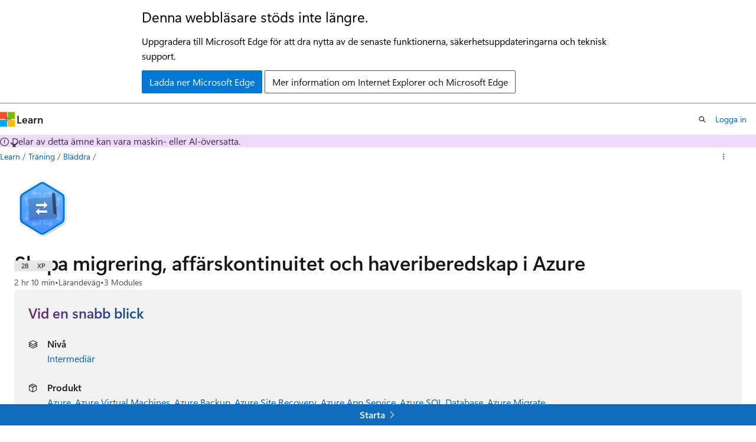

--- FILE ---
content_type: text/html
request_url: https://learn.microsoft.com/sv-se/training/paths/architect-migration-bcdr/
body_size: 39923
content:
 <!DOCTYPE html>
		<html
			class="layout layout-single    learningpath show-breadcrumb default-focus"
			lang="sv-se"
			dir="ltr"
			data-authenticated="false"
			data-auth-status-determined="false"
			data-target="docs"
			x-ms-format-detection="none"
		>
			
		<head>
			<title>Utforma migrering, säkerställ affärskontinuitet och haveriberedskap i Azures lärandestig - Training | Microsoft Learn</title>
			<meta charset="utf-8" />
			<meta name="viewport" content="width=device-width, initial-scale=1.0" />
			<meta name="color-scheme" content="light dark" />

			<meta name="description" content="Lär dig hur du migrerar resurser till Azure, hur du tillhandahåller platsåterställning för dina program i Azure och lokalt samt hur dina program är tillgängliga genom tjänstavbrott och ändringar i belastningen." />
			<link rel="canonical" href="https://learn.microsoft.com/sv-se/training/paths/architect-migration-bcdr/" /> 

			<!-- Non-customizable open graph and sharing-related metadata -->
			<meta name="twitter:card" content="summary" />
			<meta name="twitter:site" content="@MicrosoftLearn" />
			<meta property="og:type" content="website" />
			<meta property="og:image:alt" content="Utforma migrering, säkerställ affärskontinuitet och haveriberedskap i Azures lärandestig - Training | Microsoft Learn" />
			<meta property="og:image" content="https://learn.microsoft.com/training/achievements/architect-migration-bcdr-social.png" />
			<!-- Page specific open graph and sharing-related metadata -->
			<meta property="og:title" content="Utforma migrering, säkerställ affärskontinuitet och haveriberedskap i Azures lärandestig - Training" />
			<meta property="og:url" content="https://learn.microsoft.com/sv-se/training/paths/architect-migration-bcdr/" />
			<meta property="og:description" content="Lär dig hur du migrerar resurser till Azure, hur du tillhandahåller platsåterställning för dina program i Azure och lokalt samt hur dina program är tillgängliga genom tjänstavbrott och ändringar i belastningen." />
			<meta name="platform_id" content="f09ed9df-c611-7597-733e-5d621ca17790" /> 
			<meta name="locale" content="sv-se" />
			  
			<meta name="uhfHeaderId" content="MSDocsHeader-Learn" />

			<meta name="page_type" content="learn" />

			<!--page specific meta tags-->
			

			<!-- custom meta tags -->
			
		<meta name="schema" content="LearningPath" />
	
		<meta name="uid" content="learn.architect-migration-bcdr" />
	
		<meta name="ms.translationtype" content="MT" />
	
		<meta name="ms.contentlocale" content="sv-se" />
	
		<meta name="loc_version" content="2026-01-26T18:45:35.4816152Z" />
	
		<meta name="loc_source_id" content="Github-126092861#live" />
	
		<meta name="loc_file_id" content="Github-126092861.live.Docs.learn-pr.paths/architect-migration-bcdr/index.yml" />
	
		<meta name="author" content="rmcmurray" />
	
		<meta name="breadcrumb_path" content="/learn/breadcrumb/toc.json" />
	
		<meta name="clicktale" content="true" />
	
		<meta name="depot_name" content="Docs.learn-pr" />
	
		<meta name="document_id" content="a1a87790-bdad-0ea8-f3b4-432e9fca0ab3" />
	
		<meta name="document_version_independent_id" content="4a4e5028-e719-9d78-efa6-134c591d6c75" />
	
		<meta name="feedback_system" content="Standard" />
	
		<meta name="git_commit_id" content="7b52721d038c6b6530f01f91d12d1db16b7be0b1" />
	
		<meta name="gitcommit" content="https://github.com/MicrosoftDocs/learn-pr/blob/7b52721d038c6b6530f01f91d12d1db16b7be0b1/learn-pr/paths/architect-migration-bcdr/index.yml" />
	
		<meta name="ms.author" content="robmcm" />
	
		<meta name="ms.date" content="2019-10-23T00:00:00Z" />
	
		<meta name="ms.topic" content="learning-path" />
	
		<meta name="original_content_git_url" content="https://github.com/MicrosoftDocs/learn-pr/blob/live/learn-pr/paths/architect-migration-bcdr/index.yml" />
	
		<meta name="site_name" content="Docs" />
	
		<meta name="updated_at" content="2026-01-26T19:53:00Z" />
	
		<meta name="page_kind" content="path" />
	
		<meta name="feedback_product_url" content="" />
	
		<meta name="feedback_help_link_type" content="" />
	
		<meta name="feedback_help_link_url" content="" />
	
		<meta name="asset_id" content="paths/architect-migration-bcdr/index" />
	
		<meta name="item_type" content="Content" />
	
		<meta name="github_feedback_content_git_url" content="https://github.com/MicrosoftDocs/learn/blob/main/learn-pr/paths/architect-migration-bcdr/index.yml" />
	 
		<meta name="cmProducts" content="https://authoring-docs-microsoft.poolparty.biz/devrel/68ec7f3a-2bc6-459f-b959-19beb729907d" data-source="generated" />
	
		<meta name="cmProducts" content="https://authoring-docs-microsoft.poolparty.biz/devrel/bba62c59-6b53-4be4-8b9d-6624f9184c22" data-source="generated" />
	
		<meta name="spProducts" content="https://authoring-docs-microsoft.poolparty.biz/devrel/90370425-aca4-4a39-9533-d52e5e002a5d" data-source="generated" />
	
		<meta name="spProducts" content="https://authoring-docs-microsoft.poolparty.biz/devrel/f3a81ffb-ee36-4ec7-b54a-01b6681aff65" data-source="generated" />
	

			<!-- assets and js globals -->
			
			<link rel="stylesheet" href="/static/assets/0.4.03309.7437-48c6dbc9/styles/site-ltr.css" />
			
			
			<script src="https://wcpstatic.microsoft.com/mscc/lib/v2/wcp-consent.js"></script>
			<script src="https://js.monitor.azure.com/scripts/c/ms.jsll-4.min.js"></script>
			<script src="/_themes/docs.theme/master/sv-se/_themes/global/deprecation.js"></script>

			<!-- msdocs global object -->
			<script id="msdocs-script">
		var msDocs = {
  "environment": {
    "accessLevel": "online",
    "azurePortalHostname": "portal.azure.com",
    "reviewFeatures": false,
    "supportLevel": "production",
    "systemContent": true,
    "siteName": "learn",
    "legacyHosting": false
  },
  "data": {
    "contentLocale": "sv-se",
    "contentDir": "ltr",
    "userLocale": "sv-se",
    "userDir": "ltr",
    "pageTemplate": "LearningPath",
    "brand": "azure",
    "context": {},
    "standardFeedback": false,
    "showFeedbackReport": false,
    "feedbackHelpLinkType": "",
    "feedbackHelpLinkUrl": "",
    "feedbackSystem": "Standard",
    "feedbackGitHubRepo": "",
    "feedbackProductUrl": "",
    "extendBreadcrumb": false,
    "isEditDisplayable": false,
    "isPrivateUnauthorized": false,
    "hideViewSource": false,
    "isPermissioned": false,
    "hasRecommendations": false,
    "contributors": [
      {
        "name": "JustPies",
        "url": "https://github.com/JustPies"
      },
      {
        "name": "alexbuckgit",
        "url": "https://github.com/alexbuckgit"
      },
      {
        "name": "ndelgado",
        "url": "https://github.com/ndelgado"
      },
      {
        "name": "cryophobia",
        "url": "https://github.com/cryophobia"
      }
    ]
  },
  "functions": {}
};;
	</script>

			<!-- base scripts, msdocs global should be before this -->
			
				<script src="/static/assets/0.4.03309.7437-48c6dbc9/scripts/sv-se/index-learner-experience.js"></script>
			
			

			<!-- json-ld -->
			
		</head>
	
			<body
				id="body"
				data-bi-name="body"
				class="layout-body "
				lang="sv-se"
				dir="ltr"
			>
				<header class="layout-body-header">
		<div class="header-holder has-default-focus">
			
		<a
			href="#main"
			
			style="z-index: 1070"
			class="outline-color-text visually-hidden-until-focused position-fixed inner-focus focus-visible top-0 left-0 right-0 padding-xs text-align-center background-color-body"
			
		>
			Hoppa till huvudinnehållet
		</a>
	

			<div hidden id="cookie-consent-holder" data-test-id="cookie-consent-container"></div>
			<!-- Unsupported browser warning -->
			<div
				id="unsupported-browser"
				style="background-color: white; color: black; padding: 16px; border-bottom: 1px solid grey;"
				hidden
			>
				<div style="max-width: 800px; margin: 0 auto;">
					<p style="font-size: 24px">Denna webbläsare stöds inte längre.</p>
					<p style="font-size: 16px; margin-top: 16px;">
						Uppgradera till Microsoft Edge för att dra nytta av de senaste funktionerna, säkerhetsuppdateringarna och teknisk support.
					</p>
					<div style="margin-top: 12px;">
						<a
							href="https://go.microsoft.com/fwlink/p/?LinkID=2092881 "
							style="background-color: #0078d4; border: 1px solid #0078d4; color: white; padding: 6px 12px; border-radius: 2px; display: inline-block;"
						>
							Ladda ner Microsoft Edge
						</a>
						<a
							href="https://learn.microsoft.com/en-us/lifecycle/faq/internet-explorer-microsoft-edge"
							style="background-color: white; padding: 6px 12px; border: 1px solid #505050; color: #171717; border-radius: 2px; display: inline-block;"
						>
							Mer information om Internet Explorer och Microsoft Edge
						</a>
					</div>
				</div>
			</div>
			<!-- site header -->
			<header
				id="ms--site-header"
				data-test-id="site-header-wrapper"
				role="banner"
				itemscope="itemscope"
				itemtype="http://schema.org/Organization"
			>
				<div
					id="ms--mobile-nav"
					class="site-header display-none-tablet padding-inline-none gap-none"
					data-bi-name="mobile-header"
					data-test-id="mobile-header"
				></div>
				<div
					id="ms--primary-nav"
					class="site-header display-none display-flex-tablet"
					data-bi-name="L1-header"
					data-test-id="primary-header"
				></div>
				<div
					id="ms--secondary-nav"
					class="site-header display-none display-flex-tablet"
					data-bi-name="L2-header"
					data-test-id="secondary-header"
					
				></div>
			</header>
			
		<!-- banner -->
		<div data-banner>
			<div id="disclaimer-holder"></div>
			
		</div>
		<!-- banner end -->
	
		</div>
	</header>
				 

				<main
					id="main"
					role="main"
					class="layout-body-main background-color-body-medium"
					data-bi-name="content"
					lang="sv-se"
					dir="ltr"
				>
					
			<div
				data-main-column
				class=""
			>
				<div class="">
					
		<div id="article-header" class="background-color-body display-none-print">
			<div class="display-flex align-items-center justify-content-space-between uhf-container">
				
		<details
			id="article-header-breadcrumbs-overflow-popover"
			class="popover"
			data-for="article-header-breadcrumbs"
		>
			<summary
				class="button button-clear button-primary button-sm inner-focus"
				aria-label="Allt är brödsmulor"
			>
				<span class="icon">
					<span class="docon docon-more"></span>
				</span>
			</summary>
			<div id="article-header-breadcrumbs-overflow" class="popover-content padding-none"></div>
		</details>

		<bread-crumbs
			id="article-header-breadcrumbs"
			role="group"
			aria-label="Ströbröd"
			data-test-id="article-header-breadcrumbs"
			class="overflow-hidden flex-grow-1 margin-right-sm margin-right-md-tablet margin-right-lg-desktop margin-left-negative-xxs padding-left-xxs"
		></bread-crumbs>
	 
		<div
			id="article-header-page-actions"
			class="opacity-none margin-left-auto display-flex flex-wrap-no-wrap align-items-stretch"
		>
			  

			<details class="popover popover-right" id="article-header-page-actions-overflow">
				<summary
					class="justify-content-flex-start button button-clear button-sm button-primary inner-focus"
					aria-label="Fler åtgärder"
					title="Fler åtgärder"
				>
					<span class="icon" aria-hidden="true">
						<span class="docon docon-more-vertical"></span>
					</span>
				</summary>
				<div class="popover-content">
					 
		<a
			id="lang-link-overflow"
			class="button-sm inner-focus button button-clear button-block justify-content-flex-start text-align-left"
			data-bi-name="language-toggle"
			data-page-action-item="overflow-all"
			data-check-hidden="true"
			data-read-in-link
			href="#"
			hidden
		>
			<span class="icon" aria-hidden="true" data-read-in-link-icon>
				<span class="docon docon-locale-globe"></span>
			</span>
			<span data-read-in-link-text>Läs på engelska</span>
		</a>
	 
					  
					 
				</div>
			</details>
		</div>
	
			</div>
		</div>
	 
					<div data-page-content class=""><div class="has-body-background">
	<div class="modular-content-container">
		<div class="section is-small is-uniform padding-top-sm padding-top-lg-tablet padding-top-sm-desktop position-relative">
			<div class="columns has-large-gaps margin-none">
				<figure class="image is-112x112-desktop is-96x96 margin-bottom-sm">
					<img role="presentation" src="/sv-se/training/achievements/architect-migration-bcdr.svg" alt="" data-linktype="absolute-path">
				</figure>

				<div class="column padding-none padding-sm-tablet position-relative-tablet">
					<div data-progress-uid="learn.architect-migration-bcdr" class="xp-tag is-hidden position-absolute top-0 margin-top-xs margin-top-sm-tablet margin-top-none-desktop right-0 margin-right-sm margin-right-lg-tablet">
						<div class="xp-tag-hexagon">
							<span class="xp-tag-icon is-shown-complete docon docon-check"></span>
							<span aria-hidden="true" class="xp-tag-xp"></span>
						</div>
					</div>
					<div class="columns is-mobile is-gapless margin-bottom-none">
						<div class="column is-auto heading-container">
							<h1 class="title is-2 margin-none margin-right-xxl-tablet">Skapa migrering, affärskontinuitet och haveriberedskap i Azure</h1>
							<ul class="metadata page-metadata">
								<li id="time-remaining"></li>
								<li>
									Lärandeväg
								</li>
								<li id="modules-remaining">
									3 Modules
								</li>
							</ul>
						</div>
					</div>

					<div class="column margin-block-md">
<div id="at-a-glance" class="padding-sm background-color-body-medium border-radius-lg">
	<h2 class="title is-4 gradient-text-purple-blue display-inline-block has-line-height-reset">
		Vid en snabb blick
	</h2>
	<ul class="columns is-multiline">
<li data-test-id="at-a-glance-level" class=" column is-half">
	<div class="media">
		<div class="media-left">
			<span class="icon">
				<span class="docon docon-dial-shape1" aria-hidden="true"></span>
			</span>
		</div>
		<div class="media-content">
			<p class="list-label is-capitalized font-weight-semibold">
				Nivå
			</p>
			<div class="list-container is-comma-delimited ">

							<a class="browse-page-link" href="/sv-se/training/browse/?levels=intermediate&amp;resource_type=learning%20path" data-linktype="absolute-path">Intermediär</a>


			</div>
		</div>
	</div>
</li>
<li id="at-a-glance-skill" data-test-id="at-a-glance-skills" class=" column is-half">
	<div class="media">
		<div class="media-left">
			<span class="icon">
				<span class="docon docon-ribbon2" aria-hidden="true"></span>
			</span>
		</div>
		<div class="media-content">
			<p class="list-label is-capitalized font-weight-semibold">
				Färdighet
			</p>
			<div class="list-container is-comma-delimited skeleton">


							<span class="skill-text">&amp;nbsp;</span>

			</div>
		</div>
	</div>
</li>
<li data-test-id="at-a-glance-product" class=" column is-half">
	<div class="media">
		<div class="media-left">
			<span class="icon">
				<span class="docon docon-product" aria-hidden="true"></span>
			</span>
		</div>
		<div class="media-content">
			<p class="list-label is-capitalized font-weight-semibold">
				Produkt
			</p>
			<div class="list-container is-comma-delimited ">

							<a class="browse-page-link" href="/sv-se/training/browse/?products=azure&amp;resource_type=learning%20path" data-linktype="absolute-path">Azure</a>


							<a class="browse-page-link" href="/sv-se/training/browse/?products=azure-virtual-machines&amp;resource_type=learning%20path" data-linktype="absolute-path">Azure Virtual Machines</a>


							<a class="browse-page-link" href="/sv-se/training/browse/?products=azure-backup&amp;resource_type=learning%20path" data-linktype="absolute-path">Azure Backup</a>


							<a class="browse-page-link" href="/sv-se/training/browse/?products=azure-site-recovery&amp;resource_type=learning%20path" data-linktype="absolute-path">Azure Site Recovery</a>


							<a class="browse-page-link" href="/sv-se/training/browse/?products=azure-app-service&amp;resource_type=learning%20path" data-linktype="absolute-path">Azure App Service</a>


							<a class="browse-page-link" href="/sv-se/training/browse/?products=azure-sql-database&amp;resource_type=learning%20path" data-linktype="absolute-path">Azure SQL Database</a>


							<a class="browse-page-link" href="/sv-se/training/browse/?products=azure-migrate&amp;resource_type=learning%20path" data-linktype="absolute-path">Azure Migrate</a>


			</div>
		</div>
	</div>
</li>
<li data-test-id="at-a-glance-role" class=" column is-half">
	<div class="media">
		<div class="media-left">
			<span class="icon">
				<span class="docon docon-contact" aria-hidden="true"></span>
			</span>
		</div>
		<div class="media-content">
			<p class="list-label is-capitalized font-weight-semibold">
				Roll
			</p>
			<div class="list-container is-comma-delimited ">

							<a class="browse-page-link" href="/sv-se/training/browse/?roles=solution-architect&amp;resource_type=learning%20path" data-linktype="absolute-path">Lösningsarkitekt</a>


			</div>
		</div>
	</div>
</li>
<li data-test-id="at-a-glance-subject" class=" column is-half">
	<div class="media">
		<div class="media-left">
			<span class="icon">
				<span class="docon docon-text-document" aria-hidden="true"></span>
			</span>
		</div>
		<div class="media-content">
			<p class="list-label is-capitalized font-weight-semibold">
				Subjekt
			</p>
			<div class="list-container is-comma-delimited ">

							<a class="browse-page-link" href="/sv-se/training/browse/?subjects=migration&amp;resource_type=learning%20path" data-linktype="absolute-path">Migrering</a>


			</div>
		</div>
	</div>
</li>
	</ul>
</div>
					</div>


					<div class="learn-summary font-size-md content"><p>Lär dig hur du migrerar resurser till Azure, hur du tillhandahåller platsåterställning för dina program i Azure och lokalt samt hur dina program är tillgängliga genom tjänstavbrott och ändringar i belastningen.</p>
</div>

						<div class="prerequisites font-size-sm content margin-bottom-xs">
							<h2 class="title is-6 margin-top-xxs margin-bottom-none">Förutsättningar</h2>
							<ul>
<li>Kunskaper om virtuella datorer</li>
<li>Kunskaper om begrepp för säkerhetskopiering och återställning</li>
<li>Kunskaper om begrepp med hög tillgänglighet och automatisk skalning</li>
</ul>

						</div>

<div class="font-size-sm content margin-bottom-xs">
	<h2 class="title is-6 margin-top-xxs margin-bottom-none">Kom igång med Azure</h2>
	<p class="margin-top-none">Välj det Azure-konto som passar dig bäst. Betala efter behov eller prova Azure gratis i upp till 30 dagar. <a href="https://azure.microsoft.com/pricing/purchase-options/azure-account?cid=msft_learn" data-linktype="external">Registrera sig.</a></p>
</div>

					<div id="learning-path-actions" class="buttons">
						<button type="button" class="collection button button-clear inner-focus margin-right-none" data-bi-name="collection" data-list-item-title="Skapa migrering, affärskontinuitet och haveriberedskap i Azure" data-list-source="learning-path" data-resource-type="learning path" data-list-type="collection">
							<span class="icon has-text-primary" aria-hidden="true">
								<span class="docon docon-circle-addition"></span>
							</span>
							<span class="add-to-collection-status">
								Addera
							</span>
						</button>
					</div>
					<div id="learning-path-further-engagement" hidden=""></div>
<div id="partner-and-code-container" class="text-align-center padding-block-md background-color-secondary-light" hidden="">
	<div id="request-code-achievement-container" hidden="">
		<p class="margin-bottom-xxs"><strong>Prestationskod</strong></p>
		<p class="margin-bottom-xs">Vill du begära en prestationskod?</p>
		<button class="button button-clear button-sm border" data-bi-name="request-achievement-code" data-show-modal="">Begär prestationskod</button>
	</div>
</div>
				</div>
			</div>
		</div>
	</div>
</div>

<div class="modular-content-container">
	<div class="section is-small is-uniform padding-none padding-block-lg-tablet padding-inline-sm-tablet padding-sm-desktop has-body-background-mobile">
		<div id="module-list-heading" class="justify-content-space-between display-flex flex-wrap-wrap margin-right-sm margin-bottom-xs">
			<h2 class="title is-5 margin-bottom-xxs padding-left-sm padding-left-none-tablet">Moduler i denna inlärningsväg</h2>
		</div>
				<div id="learn.protect-on-premises-infrastructure-with-azure-site-recovery" class="box margin-none margin-bottom-sm-tablet padding-none is-shadowless-mobile border-top position-relative" data-bi-name="module">
	<div class="padding-sm padding-bottom-none-tablet">
		<div data-progress-uid="learn.protect-on-premises-infrastructure-with-azure-site-recovery" class="xp-tag is-hidden position-absolute top-0 margin-top-lg-tablet margin-top-xs right-0 margin-right-lg-tablet margin-right-sm">
			<div class="xp-tag-hexagon">
				<span class="xp-tag-icon is-shown-complete docon docon-check"></span>
				<span aria-hidden="true" class="xp-tag-xp"></span>
			</div>
		</div>
		<div class="columns has-large-gaps margin-none">

			<div class="image is-96x96 is-hidden-mobile">
				<a aria-hidden="true" tabindex="-1" href="../../modules/protect-on-premises-infrastructure-with-azure-site-recovery/" class="display-block" data-linktype="relative-path">
					<img role="presentation" src="/sv-se/training/achievements/protect-on-premises-infrastructure-with-azure-site-recovery.svg" alt="" data-linktype="absolute-path">
				</a>
			</div>

			<div class="column is-auto padding-none padding-top-sm padding-sm-tablet">
				<div class="columns has-large-gaps is-mobile margin-none padding-bottom-xs">
					<div class="column is-narrow is-hidden-tablet padding-top-none padding-left-none">
						<div class="image is-max-48x48">
							<img role="presentation" src="/sv-se/training/achievements/protect-on-premises-infrastructure-with-azure-site-recovery.svg" alt="" data-linktype="absolute-path">
						</div>
					</div>
					<div class="column is-auto padding-none">
						<a href="../../modules/protect-on-premises-infrastructure-with-azure-site-recovery/" class="display-block text-decoration-none font-weight-semibold font-size-h6 margin-none has-content-margin-right-xxl-tablet" data-linktype="relative-path">
							Skydda din lokala infrastruktur mot katastrofer med Azure Site Recovery
						</a>
						<ul class="metadata page-metadata">
							<li class="module-time-remaining"></li>
							<li class="module-type"></li>
							<li class="module-units-remaining"></li>
						</ul>
						<div class="page-rating">
						</div>
					</div>
				</div>
				<div class="is-hidden-portrait padding-inline-sm padding-inline-none-tablet">
					<div class="font-size-md module-summary"><p>Lär dig hur du tillhandahåller haveriberedskap för din lokala infrastruktur med hjälp av Azure Site Recovery för att hantera och samordna replikering. Använd Site Recovery för att utföra redundans och återställning efter fel på virtuella VMware-datorer, Hyper-V virtuella datorer och fysiska servrar.</p>
</div>
					<div data-bi-name="units" class="margin-top-xs">
						<button class="button button-clear text-decoration-none button-sm unit-expander" data-bi-name="expander" aria-expanded="true" aria-controls="aria-learn.protect-on-premises-infrastructure-with-azure-site-recovery" aria-label="" type="button">
							<span class="module-overview font-weight-semibold font-size-sm"></span>
							<span class="icon" aria-hidden="true">
								<span class="docon docon-chevron-down-light expanded-indicator"></span>
							</span>
						</button>
						<div id="aria-learn.protect-on-premises-infrastructure-with-azure-site-recovery" class="module-units margin-top-xs">
						</div>
					</div>
				</div>
			</div>
		</div>
	</div>
	<div class="border-top padding-xxs padding-right-xs">
		<div class="buttons buttons-right">
			<button type="button" class="collection button button-clear button-primary inner-focus button-sm margin-right-none" data-bi-name="collection" data-list-item-title="Skydda din lokala infrastruktur mot katastrofer med Azure Site Recovery" data-list-item-url=" " data-list-type="collection">
				<span class="icon" aria-hidden="true">
					<span class="docon docon-circle-addition"></span>
				</span>
				<span class="is-visually-hidden">Addera</span>
			</button>
		</div>
	</div>
</div>

				<div id="learn.protect-virtual-machines-with-azure-backup" class="box margin-none margin-bottom-sm-tablet padding-none is-shadowless-mobile border-top position-relative" data-bi-name="module">
	<div class="padding-sm padding-bottom-none-tablet">
		<div data-progress-uid="learn.protect-virtual-machines-with-azure-backup" class="xp-tag is-hidden position-absolute top-0 margin-top-lg-tablet margin-top-xs right-0 margin-right-lg-tablet margin-right-sm">
			<div class="xp-tag-hexagon">
				<span class="xp-tag-icon is-shown-complete docon docon-check"></span>
				<span aria-hidden="true" class="xp-tag-xp"></span>
			</div>
		</div>
		<div class="columns has-large-gaps margin-none">

			<div class="image is-96x96 is-hidden-mobile">
				<a aria-hidden="true" tabindex="-1" href="../../modules/protect-virtual-machines-with-azure-backup/" class="display-block" data-linktype="relative-path">
					<img role="presentation" src="/sv-se/training/achievements/protect-virtual-machines-with-azure-backup.svg" alt="" data-linktype="absolute-path">
				</a>
			</div>

			<div class="column is-auto padding-none padding-top-sm padding-sm-tablet">
				<div class="columns has-large-gaps is-mobile margin-none padding-bottom-xs">
					<div class="column is-narrow is-hidden-tablet padding-top-none padding-left-none">
						<div class="image is-max-48x48">
							<img role="presentation" src="/sv-se/training/achievements/protect-virtual-machines-with-azure-backup.svg" alt="" data-linktype="absolute-path">
						</div>
					</div>
					<div class="column is-auto padding-none">
						<a href="../../modules/protect-virtual-machines-with-azure-backup/" class="display-block text-decoration-none font-weight-semibold font-size-h6 margin-none has-content-margin-right-xxl-tablet" data-linktype="relative-path">
							Skydda dina virtuella datorer med hjälp av Azure Backup
						</a>
						<ul class="metadata page-metadata">
							<li class="module-time-remaining"></li>
							<li class="module-type"></li>
							<li class="module-units-remaining"></li>
						</ul>
						<div class="page-rating">
						</div>
					</div>
				</div>
				<div class="is-hidden-portrait padding-inline-sm padding-inline-none-tablet">
					<div class="font-size-md module-summary"><p>Använd Azure Backup för att skydda lokala servrar, virtuella datorer, SQL Server, Azure-filresurser och andra arbetsbelastningar.</p>
</div>
					<div data-bi-name="units" class="margin-top-xs">
						<button class="button button-clear text-decoration-none button-sm unit-expander" data-bi-name="expander" aria-expanded="true" aria-controls="aria-learn.protect-virtual-machines-with-azure-backup" aria-label="" type="button">
							<span class="module-overview font-weight-semibold font-size-sm"></span>
							<span class="icon" aria-hidden="true">
								<span class="docon docon-chevron-down-light expanded-indicator"></span>
							</span>
						</button>
						<div id="aria-learn.protect-virtual-machines-with-azure-backup" class="module-units margin-top-xs">
						</div>
					</div>
				</div>
			</div>
		</div>
	</div>
	<div class="border-top padding-xxs padding-right-xs">
		<div class="buttons buttons-right">
			<button type="button" class="collection button button-clear button-primary inner-focus button-sm margin-right-none" data-bi-name="collection" data-list-item-title="Skydda dina virtuella datorer med hjälp av Azure Backup" data-list-item-url=" " data-list-type="collection">
				<span class="icon" aria-hidden="true">
					<span class="docon docon-circle-addition"></span>
				</span>
				<span class="is-visually-hidden">Addera</span>
			</button>
		</div>
	</div>
</div>

				<div id="learn.build-app-with-scale-sets" class="box margin-none margin-bottom-sm-tablet padding-none is-shadowless-mobile border-top position-relative" data-bi-name="module">
	<div class="padding-sm padding-bottom-none-tablet">
		<div data-progress-uid="learn.build-app-with-scale-sets" class="xp-tag is-hidden position-absolute top-0 margin-top-lg-tablet margin-top-xs right-0 margin-right-lg-tablet margin-right-sm">
			<div class="xp-tag-hexagon">
				<span class="xp-tag-icon is-shown-complete docon docon-check"></span>
				<span aria-hidden="true" class="xp-tag-xp"></span>
			</div>
		</div>
		<div class="columns has-large-gaps margin-none">

			<div class="image is-96x96 is-hidden-mobile">
				<a aria-hidden="true" tabindex="-1" href="../../modules/build-app-with-scale-sets/" class="display-block" data-linktype="relative-path">
					<img role="presentation" src="/sv-se/training/achievements/build-scalable-application-with-azure-virtual-machine-scale-sets.svg" alt="" data-linktype="absolute-path">
				</a>
			</div>

			<div class="column is-auto padding-none padding-top-sm padding-sm-tablet">
				<div class="columns has-large-gaps is-mobile margin-none padding-bottom-xs">
					<div class="column is-narrow is-hidden-tablet padding-top-none padding-left-none">
						<div class="image is-max-48x48">
							<img role="presentation" src="/sv-se/training/achievements/build-scalable-application-with-azure-virtual-machine-scale-sets.svg" alt="" data-linktype="absolute-path">
						</div>
					</div>
					<div class="column is-auto padding-none">
						<a href="../../modules/build-app-with-scale-sets/" class="display-block text-decoration-none font-weight-semibold font-size-h6 margin-none has-content-margin-right-xxl-tablet" data-linktype="relative-path">
							Skapa ett skalbart program med VM-skalningsuppsättningar
						</a>
						<ul class="metadata page-metadata">
							<li class="module-time-remaining"></li>
							<li class="module-type"></li>
							<li class="module-units-remaining"></li>
						</ul>
						<div class="page-rating">
						</div>
					</div>
				</div>
				<div class="is-hidden-portrait padding-inline-sm padding-inline-none-tablet">
					<div class="font-size-md module-summary"><p>Möjliggör för ditt program att automatiskt anpassa sig till förändringar i belastning samtidigt som kostnaderna minimeras med Virtuella maskinskalningsuppsättningar.</p>
</div>
					<div data-bi-name="units" class="margin-top-xs">
						<button class="button button-clear text-decoration-none button-sm unit-expander" data-bi-name="expander" aria-expanded="true" aria-controls="aria-learn.build-app-with-scale-sets" aria-label="" type="button">
							<span class="module-overview font-weight-semibold font-size-sm"></span>
							<span class="icon" aria-hidden="true">
								<span class="docon docon-chevron-down-light expanded-indicator"></span>
							</span>
						</button>
						<div id="aria-learn.build-app-with-scale-sets" class="module-units margin-top-xs">
						</div>
					</div>
				</div>
			</div>
		</div>
	</div>
	<div class="border-top padding-xxs padding-right-xs">
		<div class="buttons buttons-right">
			<button type="button" class="collection button button-clear button-primary inner-focus button-sm margin-right-none" data-bi-name="collection" data-list-item-title="Skapa ett skalbart program med VM-skalningsuppsättningar" data-list-item-url=" " data-list-type="collection">
				<span class="icon" aria-hidden="true">
					<span class="docon docon-circle-addition"></span>
				</span>
				<span class="is-visually-hidden">Addera</span>
			</button>
		</div>
	</div>
</div>

		</div>

</div>
</div>
					
		<div class="is-mobile is-fixed-bottom is-hidden-tablet">
			<a
				href="#"
				id="start-unit-mobile"
				class="button button-block button-primary button-filled button-large is-radiusless margin-none"
				data-bi-name="start"
				data-test-id="start-unit-button"
			>
				<span>Starta</span>
				<span class="icon" aria-hidden="true">
					<span class="docon docon-chevron-right-light"></span>
				</span>
			</a>
		</div>
	
				</div>
				
			</div>
		
				</main>
				  <div class="layout-body-footer " data-bi-name="layout-footer">
		<footer
			id="footer"
			data-test-id="footer"
			data-bi-name="footer"
			class="footer-layout has-padding has-default-focus border-top  uhf-container"
			role="contentinfo"
		>
			<div class="display-flex gap-xs flex-wrap-wrap is-full-height padding-right-lg-desktop">
				
		<a
			data-mscc-ic="false"
			href="#"
			data-bi-name="select-locale"
			class="locale-selector-link flex-shrink-0 button button-sm button-clear external-link-indicator"
			id=""
			title=""
			><span class="icon" aria-hidden="true"
				><span class="docon docon-world"></span></span
			><span class="local-selector-link-text">sv-se</span></a
		>
	 <div class="ccpa-privacy-link" data-ccpa-privacy-link hidden>
		
		<a
			data-mscc-ic="false"
			href="https://aka.ms/yourcaliforniaprivacychoices"
			data-bi-name="your-privacy-choices"
			class="button button-sm button-clear flex-shrink-0 external-link-indicator"
			id=""
			title=""
			>
		<svg
			xmlns="http://www.w3.org/2000/svg"
			viewBox="0 0 30 14"
			xml:space="preserve"
			height="16"
			width="43"
			aria-hidden="true"
			focusable="false"
		>
			<path
				d="M7.4 12.8h6.8l3.1-11.6H7.4C4.2 1.2 1.6 3.8 1.6 7s2.6 5.8 5.8 5.8z"
				style="fill-rule:evenodd;clip-rule:evenodd;fill:#fff"
			></path>
			<path
				d="M22.6 0H7.4c-3.9 0-7 3.1-7 7s3.1 7 7 7h15.2c3.9 0 7-3.1 7-7s-3.2-7-7-7zm-21 7c0-3.2 2.6-5.8 5.8-5.8h9.9l-3.1 11.6H7.4c-3.2 0-5.8-2.6-5.8-5.8z"
				style="fill-rule:evenodd;clip-rule:evenodd;fill:#06f"
			></path>
			<path
				d="M24.6 4c.2.2.2.6 0 .8L22.5 7l2.2 2.2c.2.2.2.6 0 .8-.2.2-.6.2-.8 0l-2.2-2.2-2.2 2.2c-.2.2-.6.2-.8 0-.2-.2-.2-.6 0-.8L20.8 7l-2.2-2.2c-.2-.2-.2-.6 0-.8.2-.2.6-.2.8 0l2.2 2.2L23.8 4c.2-.2.6-.2.8 0z"
				style="fill:#fff"
			></path>
			<path
				d="M12.7 4.1c.2.2.3.6.1.8L8.6 9.8c-.1.1-.2.2-.3.2-.2.1-.5.1-.7-.1L5.4 7.7c-.2-.2-.2-.6 0-.8.2-.2.6-.2.8 0L8 8.6l3.8-4.5c.2-.2.6-.2.9 0z"
				style="fill:#06f"
			></path>
		</svg>
	
			<span>Dina integritetsval</span></a
		>
	
	</div>
				<div class="flex-shrink-0">
		<div class="dropdown has-caret-up">
			<button
				data-test-id="theme-selector-button"
				class="dropdown-trigger button button-clear button-sm inner-focus theme-dropdown-trigger"
				aria-controls="{{ themeMenuId }}"
				aria-expanded="false"
				title="Tema"
				data-bi-name="theme"
			>
				<span class="icon">
					<span class="docon docon-sun" aria-hidden="true"></span>
				</span>
				<span>Tema</span>
				<span class="icon expanded-indicator" aria-hidden="true">
					<span class="docon docon-chevron-down-light"></span>
				</span>
			</button>
			<div class="dropdown-menu" id="{{ themeMenuId }}" role="menu">
				<ul class="theme-selector padding-xxs" data-test-id="theme-dropdown-menu">
					<li class="theme display-block">
						<button
							class="button button-clear button-sm theme-control button-block justify-content-flex-start text-align-left"
							data-theme-to="light"
						>
							<span class="theme-light margin-right-xxs">
								<span
									class="theme-selector-icon border display-inline-block has-body-background"
									aria-hidden="true"
								>
									<svg class="svg" xmlns="http://www.w3.org/2000/svg" viewBox="0 0 22 14">
										<rect width="22" height="14" class="has-fill-body-background" />
										<rect x="5" y="5" width="12" height="4" class="has-fill-secondary" />
										<rect x="5" y="2" width="2" height="1" class="has-fill-secondary" />
										<rect x="8" y="2" width="2" height="1" class="has-fill-secondary" />
										<rect x="11" y="2" width="3" height="1" class="has-fill-secondary" />
										<rect x="1" y="1" width="2" height="2" class="has-fill-secondary" />
										<rect x="5" y="10" width="7" height="2" rx="0.3" class="has-fill-primary" />
										<rect x="19" y="1" width="2" height="2" rx="1" class="has-fill-secondary" />
									</svg>
								</span>
							</span>
							<span role="menuitem"> Ljus </span>
						</button>
					</li>
					<li class="theme display-block">
						<button
							class="button button-clear button-sm theme-control button-block justify-content-flex-start text-align-left"
							data-theme-to="dark"
						>
							<span class="theme-dark margin-right-xxs">
								<span
									class="border theme-selector-icon display-inline-block has-body-background"
									aria-hidden="true"
								>
									<svg class="svg" xmlns="http://www.w3.org/2000/svg" viewBox="0 0 22 14">
										<rect width="22" height="14" class="has-fill-body-background" />
										<rect x="5" y="5" width="12" height="4" class="has-fill-secondary" />
										<rect x="5" y="2" width="2" height="1" class="has-fill-secondary" />
										<rect x="8" y="2" width="2" height="1" class="has-fill-secondary" />
										<rect x="11" y="2" width="3" height="1" class="has-fill-secondary" />
										<rect x="1" y="1" width="2" height="2" class="has-fill-secondary" />
										<rect x="5" y="10" width="7" height="2" rx="0.3" class="has-fill-primary" />
										<rect x="19" y="1" width="2" height="2" rx="1" class="has-fill-secondary" />
									</svg>
								</span>
							</span>
							<span role="menuitem"> Mörk </span>
						</button>
					</li>
					<li class="theme display-block">
						<button
							class="button button-clear button-sm theme-control button-block justify-content-flex-start text-align-left"
							data-theme-to="high-contrast"
						>
							<span class="theme-high-contrast margin-right-xxs">
								<span
									class="border theme-selector-icon display-inline-block has-body-background"
									aria-hidden="true"
								>
									<svg class="svg" xmlns="http://www.w3.org/2000/svg" viewBox="0 0 22 14">
										<rect width="22" height="14" class="has-fill-body-background" />
										<rect x="5" y="5" width="12" height="4" class="has-fill-secondary" />
										<rect x="5" y="2" width="2" height="1" class="has-fill-secondary" />
										<rect x="8" y="2" width="2" height="1" class="has-fill-secondary" />
										<rect x="11" y="2" width="3" height="1" class="has-fill-secondary" />
										<rect x="1" y="1" width="2" height="2" class="has-fill-secondary" />
										<rect x="5" y="10" width="7" height="2" rx="0.3" class="has-fill-primary" />
										<rect x="19" y="1" width="2" height="2" rx="1" class="has-fill-secondary" />
									</svg>
								</span>
							</span>
							<span role="menuitem"> Hög kontrast </span>
						</button>
					</li>
				</ul>
			</div>
		</div>
	</div>
			</div>
			<ul class="links" data-bi-name="footerlinks">
				<li class="manage-cookies-holder" hidden=""></li>
				<li>
		
		<a
			data-mscc-ic="false"
			href="https://learn.microsoft.com/sv-se/principles-for-ai-generated-content"
			data-bi-name="aiDisclaimer"
			class=" external-link-indicator"
			id=""
			title=""
			>AI-ansvarsfriskrivning</a
		>
	
	</li><li>
		
		<a
			data-mscc-ic="false"
			href="https://learn.microsoft.com/sv-se/previous-versions/"
			data-bi-name="archivelink"
			class=" external-link-indicator"
			id=""
			title=""
			>Tidigare versioner</a
		>
	
	</li> <li>
		
		<a
			data-mscc-ic="false"
			href="https://techcommunity.microsoft.com/t5/microsoft-learn-blog/bg-p/MicrosoftLearnBlog"
			data-bi-name="bloglink"
			class=" external-link-indicator"
			id=""
			title=""
			>Blogg</a
		>
	
	</li> <li>
		
		<a
			data-mscc-ic="false"
			href="https://learn.microsoft.com/sv-se/contribute"
			data-bi-name="contributorGuide"
			class=" external-link-indicator"
			id=""
			title=""
			>Bidra</a
		>
	
	</li><li>
		
		<a
			data-mscc-ic="false"
			href="https://go.microsoft.com/fwlink/?LinkId=521839"
			data-bi-name="privacy"
			class=" external-link-indicator"
			id=""
			title=""
			>Privatliv</a
		>
	
	</li><li>
		
		<a
			data-mscc-ic="false"
			href="https://learn.microsoft.com/sv-se/legal/termsofuse"
			data-bi-name="termsofuse"
			class=" external-link-indicator"
			id=""
			title=""
			>Användarvillkor</a
		>
	
	</li><li>
		
		<a
			data-mscc-ic="false"
			href="https://www.microsoft.com/legal/intellectualproperty/Trademarks/"
			data-bi-name="trademarks"
			class=" external-link-indicator"
			id=""
			title=""
			>Varumärken</a
		>
	
	</li>
				<li>&copy; Microsoft 2026</li>
			</ul>
		</footer>
	</footer>
			</body>
		</html>

--- FILE ---
content_type: image/svg+xml
request_url: https://learn.microsoft.com/sv-se/training/achievements/protect-on-premises-infrastructure-with-azure-site-recovery.svg
body_size: 3514
content:
<?xml version="1.0" encoding="UTF-8"?>
<svg width="100px" height="100px" viewBox="0 0 100 100" version="1.1" xmlns="http://www.w3.org/2000/svg" xmlns:xlink="http://www.w3.org/1999/xlink">
    <!-- Generator: Sketch 54.1 (76490) - https://sketchapp.com -->
    <title>NA/protect-your-on-premises-infrastructure-with-azure-site-recovery</title>
    <desc>Created with Sketch.</desc>
    <defs>
        <rect id="path-1" x="0" y="0" width="96" height="96" rx="48"></rect>
        <filter x="-4.0%" y="-8.6%" width="108.0%" height="117.6%" filterUnits="objectBoundingBox" id="filter-3">
            <feOffset dx="0" dy="2" in="SourceAlpha" result="shadowOffsetOuter1"></feOffset>
            <feColorMatrix values="0 0 0 0 0   0 0 0 0 0   0 0 0 0 0  0 0 0 0.1 0" type="matrix" in="shadowOffsetOuter1" result="shadowMatrixOuter1"></feColorMatrix>
            <feMerge>
                <feMergeNode in="shadowMatrixOuter1"></feMergeNode>
                <feMergeNode in="SourceGraphic"></feMergeNode>
            </feMerge>
        </filter>
        <filter x="-12.0%" y="-8.3%" width="125.6%" height="118.2%" filterUnits="objectBoundingBox" id="filter-4">
            <feOffset dx="0" dy="2" in="SourceAlpha" result="shadowOffsetOuter1"></feOffset>
            <feColorMatrix values="0 0 0 0 0   0 0 0 0 0   0 0 0 0 0  0 0 0 0.101760643 0" type="matrix" in="shadowOffsetOuter1" result="shadowMatrixOuter1"></feColorMatrix>
            <feMerge>
                <feMergeNode in="shadowMatrixOuter1"></feMergeNode>
                <feMergeNode in="SourceGraphic"></feMergeNode>
            </feMerge>
        </filter>
        <filter x="-39.5%" y="-52.6%" width="189.4%" height="210.5%" filterUnits="objectBoundingBox" id="filter-5">
            <feOffset dx="0" dy="1" in="SourceAlpha" result="shadowOffsetOuter1"></feOffset>
            <feColorMatrix values="0 0 0 0 0   0 0 0 0 0   0 0 0 0 0  0 0 0 0.100769928 0" type="matrix" in="shadowOffsetOuter1" result="shadowMatrixOuter1"></feColorMatrix>
            <feMerge>
                <feMergeNode in="shadowMatrixOuter1"></feMergeNode>
                <feMergeNode in="SourceGraphic"></feMergeNode>
            </feMerge>
        </filter>
    </defs>
    <g id="Badges" stroke="none" stroke-width="1" fill="none" fill-rule="evenodd">
        <g id="N/A-21" transform="translate(-50.000000, -860.000000)">
            <g id="NA/protect-your-on-premises-infrastructure-with-azure-site-recovery" transform="translate(50.000000, 860.000000)">
                <g id="Mask" transform="translate(2.000000, 2.000000)">
                    <mask id="mask-2" fill="white">
                        <use xlink:href="#path-1"></use>
                    </mask>
                    <use id="BG" fill="#55A2FF" xlink:href="#path-1"></use>
                    <g id="fence" filter="url(#filter-3)" mask="url(#mask-2)">
                        <g transform="translate(-2.000000, 28.000000)">
                            <rect id="Rectangle" fill="#546670" x="0" y="15.5844156" width="100" height="5.19480519"></rect>
                            <rect id="Rectangle" fill="#546670" x="0" y="34.4155844" width="100" height="5.19480519"></rect>
                            <g id="Group-97" stroke-width="1" fill="none" transform="translate(7.792208, 0.000000)">
                                <polygon id="Path-146" fill="#30404D" points="0 46.7532468 10.3896104 46.7532468 10.3896104 9.62737811 5.19480519 0 0 9.62737811"></polygon>
                                <polygon id="Path-146" fill="#30404D" points="17.5324675 46.7532468 27.9220779 46.7532468 27.9220779 9.62737811 22.7272727 0 17.5324675 9.62737811"></polygon>
                                <polygon id="Path-146" fill="#30404D" points="36.3636364 46.7532468 46.7532468 46.7532468 46.7532468 9.62737811 41.5584416 0 36.3636364 9.62737811"></polygon>
                                <polygon id="Path-146" fill="#30404D" points="55.1948052 46.7532468 65.5844156 46.7532468 65.5844156 9.62737811 60.3896104 0 55.1948052 9.62737811"></polygon>
                                <polygon id="Path-146" fill="#30404D" points="74.025974 46.7532468 84.4155844 46.7532468 84.4155844 9.62737811 79.2207792 0 74.025974 9.62737811"></polygon>
                                <path d="M5.19480519,0 L5.19480519,46.7532468 L0,46.7532468 L0,9.62737811 L5.19480519,0 Z" id="Combined-Shape" fill="#182A37"></path>
                                <path d="M22.7272727,0 L22.7272727,46.7532468 L17.5324675,46.7532468 L17.5324675,9.62737811 L22.7272727,0 Z" id="Combined-Shape" fill="#182A37"></path>
                                <path d="M41.5584416,0 L41.5584416,46.7532468 L36.3636364,46.7532468 L36.3636364,9.62737811 L41.5584416,0 Z" id="Combined-Shape" fill="#182A37"></path>
                                <path d="M60.3896104,0 L60.3896104,46.7532468 L55.1948052,46.7532468 L55.1948052,9.62737811 L60.3896104,0 Z" id="Combined-Shape" fill="#182A37"></path>
                                <path d="M79.2207792,0 L79.2207792,46.7532468 L74.025974,46.7532468 L74.025974,9.62737811 L79.2207792,0 Z" id="Combined-Shape" fill="#182A37"></path>
                            </g>
                        </g>
                    </g>
                    <g id="Round-Lock" mask="url(#mask-2)">
                        <g transform="translate(20.750000, 21.000000)">
                            <path d="M9.54286514,30.4808878 L3.81901543,30.4808878 C1.89025933,30.4808878 0.321107272,28.9117358 0.321107272,26.9829797 C0.321107272,25.0542236 1.89025933,23.4850715 3.81901543,23.4850715 C3.9960223,23.4850715 4.17396089,23.5010633 4.36494349,23.5347577 C5.04129583,21.2434466 7.12780441,19.6691717 9.54286514,19.6691717 C12.5237252,19.6691717 14.9487232,22.0941697 14.9487232,25.0750298 C14.9487232,28.0558899 12.5237252,30.4808878 9.54286514,30.4808878 Z" id="Cloud" fill="#FFFFFF" fill-rule="nonzero"></path>
                            <g id="Lock" filter="url(#filter-4)" stroke-width="1" fill="none" fill-rule="evenodd" transform="translate(10.433412, 0.331716)">
                                <path d="M16.566588,0 C9.92338621,0 4.51816036,5.40522585 4.51816036,12.0484276 L4.51816036,21.0847484 C4.51816036,21.9160899 5.53022829,22.5908018 6.77724055,22.5908018 C8.02425281,22.5908018 9.03632073,21.9160899 9.03632073,21.0847484 L9.03632073,12.0484276 C9.03632073,7.89623826 12.4143986,4.51816036 16.566588,4.51816036 C20.7187774,4.51816036 24.0968553,7.89623826 24.0968553,12.0484276 L24.0968553,21.0847484 C24.0968553,21.9160899 25.1089232,22.5908018 26.3559355,22.5908018 C27.6029477,22.5908018 28.6150156,21.9160899 28.6150156,21.0847484 L28.6150156,12.0484276 C28.6150156,5.40522585 23.2097898,0 16.566588,0" id="Fill-84" fill="#F3F3F3"></path>
                                <path d="M16.566588,0 C16.312065,0 16.0635661,0.0218377751 15.8135613,0.0384043631 C22.1050996,0.429978261 27.1089622,5.65974888 27.1089622,12.0484276 L27.1089622,15.778169 C27.1089622,16.6531861 26.1556303,17.1983774 25.4071218,16.7458084 C24.9824147,16.4890262 24.5456592,16.2503168 24.0968553,16.0326921 L24.0968553,21.0847484 C24.0968553,21.9160899 25.1089232,22.5908018 26.3559355,22.5908018 C27.6029477,22.5908018 28.6150156,21.9160899 28.6150156,21.0847484 L28.6150156,12.0484276 C28.6150156,5.40522585 23.2097898,0 16.566588,0" id="Fill-85" fill="#C5CCCD"></path>
                                <path d="M13.7269242,4.64015069 C10.0890521,5.30657935 7.53026727,8.6183909 7.53026727,12.3172582 L7.53026727,15.6599438 C7.53026727,16.3813434 7.19140525,17.0673508 6.60178532,17.4815155 C5.86231307,18.0011039 5.16501032,18.5749103 4.51816036,19.2021815 L4.51816036,21.0847484 C4.51816036,21.9160899 5.53022829,22.5908018 6.77724055,22.5908018 C8.02425281,22.5908018 9.03632073,21.9160899 9.03632073,21.0847484 L9.03632073,12.0484276 C9.03632073,8.15000827 12.0130354,4.9360902 15.8135613,4.55656473 C15.1441205,4.48879232 14.453595,4.50686496 13.7269242,4.64015069" id="Fill-87" fill="#C5CCCD"></path>
                                <path d="M16.566588,16.566588 C8.26220925,16.566588 1.50605345,23.3227438 1.50605345,31.6271226 C1.50605345,39.9315013 8.26220925,46.6876571 16.566588,46.6876571 C24.8709668,46.6876571 31.6271226,39.9315013 31.6271226,31.6271226 C31.6271226,23.3227438 24.8709668,16.566588 16.566588,16.566588" id="Fill-88" fill="#30404D"></path>
                                <path d="M16.566588,16.566588 L16.566588,20.3317216 C16.1501642,20.3317216 15.8135613,19.9951187 15.8135613,19.5786949 L15.8135613,20.3317216 C15.8135613,20.5689251 15.9235032,20.7805256 16.0944402,20.9183295 C16.4272781,21.186407 16.566588,21.6306927 16.566588,22.0576589 L16.566588,36.8975566 C15.2171641,36.8975566 13.8677402,36.3832394 12.8391057,35.3538518 C11.9053526,34.4216047 11.4008247,33.2242922 11.3134736,32.0036359 C11.2088028,33.4758032 11.7148368,34.9833627 12.8391057,36.1083846 C13.4784254,36.7477043 14.2419945,37.188978 15.0530043,37.4306995 C15.9732029,37.7055543 16.566588,38.6024091 16.566588,39.5625182 L16.566588,46.6876571 C24.8709668,46.6876571 31.6271226,39.9315013 31.6271226,31.6271226 C31.6271226,23.3227438 24.8709668,16.566588 16.566588,16.566588" id="Fill-89" fill="#182A37"></path>
                                <path d="M8.57998653,23.6405211 C8.43239329,23.7873613 8.23961845,23.8604049 8.04684361,23.8604049 C7.85482179,23.8604049 7.66204695,23.7873613 7.51445371,23.6405211 L6.47904196,22.6051093 C4.48879232,24.8280442 3.22521347,27.7046063 3.05051127,30.8740958 L3.12430789,30.8740958 C3.44434425,28.005064 4.64843399,25.4026036 6.47904196,23.3581361 L7.51445371,24.3935478 C7.66204695,24.540388 7.85482179,24.6134316 8.04684361,24.6134316 C8.23961845,24.6134316 8.43239329,24.540388 8.57998653,24.3935478 C8.82773233,24.145049 8.85408826,23.7730538 8.68315119,23.4838915 C8.65152407,23.5381094 8.62592116,23.5938334 8.57998653,23.6405211" id="Fill-90" fill="#182A37"></path>
                                <path d="M15.8135613,18.8640725 L15.8135613,18.1110458 C12.6440718,18.285748 9.76750968,19.5493269 7.54457478,21.5395765 L7.9564804,21.9522352 C10.1206792,20.1637967 12.8338345,19.0282324 15.8135613,18.8640725" id="Fill-91" fill="#182A37"></path>
                                <path d="M4.51816036,32.3801493 L3.05051127,32.3801493 C3.06406575,32.6346723 3.09719893,32.8831711 3.12430789,33.133176 L4.51816036,33.133176 C4.93458414,33.133176 5.27118709,32.7965731 5.27118709,32.3801493 C5.27118709,32.2408393 5.22224035,32.1158369 5.155974,32.0036359 C5.02419433,32.2242727 4.79376815,32.3801493 4.51816036,32.3801493" id="Fill-92" fill="#182A37"></path>
                                <path d="M8.57998653,40.6792568 L7.54457478,41.7146686 C7.67710749,41.8336468 7.82018256,41.9405766 7.9564804,42.0550367 L8.57998653,41.4322836 C8.82773233,41.1837847 8.85408826,40.8117895 8.68315119,40.5226273 C8.65152407,40.5768452 8.62592116,40.6325692 8.57998653,40.6792568" id="Fill-93" fill="#182A37"></path>
                                <path d="M26.653381,40.6491358 L25.6179693,39.613724 C25.3242888,39.3200436 24.8476229,39.3200436 24.5531895,39.613724 C24.259509,39.9081575 24.259509,40.3848234 24.5531895,40.6792568 L25.5886012,41.7146686 C23.3656663,43.7049182 20.4891042,44.9684971 17.3196147,45.1431993 L17.3196147,43.6755502 C17.3196147,43.2591264 16.9830118,42.9225235 16.566588,42.9225235 C16.1501642,42.9225235 15.8135613,43.2591264 15.8135613,43.6755502 L15.8135613,45.1431993 C12.6440718,44.9684971 9.76750968,43.7049182 7.54457478,41.7146686 L8.57998653,40.6792568 C8.87366696,40.3848234 8.87366696,39.9081575 8.57998653,39.613724 C8.28555308,39.3200436 7.80888716,39.3200436 7.51445371,39.613724 L6.47904196,40.6491358 C4.48879232,38.4262009 3.22521347,35.5496388 3.05051127,32.3801493 L4.51816036,32.3801493 C4.93458414,32.3801493 5.27118709,32.0435463 5.27118709,31.6271226 C5.27118709,31.2106988 4.93458414,30.8740958 4.51816036,30.8740958 L3.05051127,30.8740958 C3.22521347,27.7046063 4.48879232,24.8280442 6.47904196,22.6051093 L7.51445371,23.6405211 C7.66204695,23.7873613 7.85482179,23.8604049 8.04684361,23.8604049 C8.23961845,23.8604049 8.43239329,23.7873613 8.57998653,23.6405211 C8.87366696,23.3460876 8.87366696,22.8694217 8.57998653,22.5749883 L7.54457478,21.5395765 C9.76750968,19.5493269 12.6440718,18.285748 15.8135613,18.1110458 L15.8135613,19.5786949 C15.8135613,19.9951187 16.1501642,20.3317216 16.566588,20.3317216 C16.9830118,20.3317216 17.3196147,19.9951187 17.3196147,19.5786949 L17.3196147,18.1110458 C20.4891042,18.285748 23.3656663,19.5493269 25.5886012,21.5395765 L24.5531895,22.5749883 C24.259509,22.8694217 24.259509,23.3460876 24.5531895,23.6405211 C24.7007827,23.7873613 24.8935576,23.8604049 25.0855794,23.8604049 C25.2783542,23.8604049 25.4711291,23.7873613 25.6179693,23.6405211 L26.653381,22.6051093 C28.6443837,24.8280442 29.9079625,27.7046063 30.0826647,30.8740958 L28.6150156,30.8740958 C28.1985919,30.8740958 27.8619889,31.2106988 27.8619889,31.6271226 C27.8619889,32.0435463 28.1985919,32.3801493 28.6150156,32.3801493 L30.0826647,32.3801493 C29.9079625,35.5496388 28.6443837,38.4262009 26.653381,40.6491358 Z M16.566588,15.0605345 C7.43162077,15.0605345 0,22.4921553 0,31.6271226 C0,40.7620898 7.43162077,48.1937106 16.566588,48.1937106 C25.7015552,48.1937106 33.133176,40.7620898 33.133176,31.6271226 C33.133176,22.4921553 25.7015552,15.0605345 16.566588,15.0605345 L16.566588,15.0605345 Z" id="Fill-94" fill="#546670"></path>
                                <polyline id="Fill-95" fill="#DF5142" points="21.3588501 30.0299529 17.6584768 30.4810159 18.1908667 26.8085045 22.9296638 25.2105818 21.3588501 30.0299529"></polyline>
                                <path d="M20.2940703,35.3538518 C22.3520923,33.2965828 22.3513393,29.9569093 20.2940703,27.9003933 C18.2352952,25.8408652 14.8978808,25.8408652 12.8391057,27.9003933 L20.2940703,35.3538518" id="Fill-96" fill="#ADBDC4"></path>
                                <path d="M12.8391057,27.9003933 C10.7810837,29.9576623 10.7818367,33.2973358 12.8391057,35.3538518 C14.8978808,37.4133799 18.2352952,37.4133799 20.2940703,35.3538518 L12.8391057,27.9003933" id="Fill-97" fill="#A0AEB3"></path>
                            </g>
                            <path d="M50.4831403,25.8756568 L39.6217913,25.8756568 C37.69685,25.8756568 36.1306435,24.3094503 36.1306435,22.384509 C36.1306435,20.8866785 37.0882847,19.5704925 38.4921684,19.0914799 C38.7851804,15.913422 41.4448338,13.4626866 44.6645605,13.4626866 C47.8024663,13.4626866 50.440525,15.8280014 50.8180112,18.909273 C52.5865026,19.0784113 53.9742882,20.5724519 53.9742882,22.384509 C53.9742882,24.3094503 52.4080816,25.8756568 50.4831403,25.8756568 Z" id="Cloud" fill="#FFFFFF" fill-rule="nonzero" opacity="0.900000036"></path>
                            <g id="Azure-black" filter="url(#filter-5)" stroke-width="1" fill="none" fill-rule="evenodd" transform="translate(24.149560, 28.979472)">
                                <polygon id="Path" fill="#FFFFFF" points="1.38887547 4.73044147 6.07989264 4.73091646 3.55341225 0.351968785 2.78392584 2.46615645 4.26162474 4.22410041"></polygon>
                                <polygon id="Path" fill="#FFFFFF" points="3.35201581 0.0189996645 1.5460977 1.53422291 0 4.21222562 1.39457537 4.21222562 1.39457537 4.21650054"></polygon>
                            </g>
                        </g>
                    </g>
                </g>
                <g id="Azure-Border" stroke="#0078D4" stroke-width="4">
                    <rect x="2" y="2" width="96" height="96" rx="48"></rect>
                </g>
            </g>
        </g>
    </g>
</svg>

--- FILE ---
content_type: image/svg+xml
request_url: https://learn.microsoft.com/sv-se/training/achievements/build-scalable-application-with-azure-virtual-machine-scale-sets.svg
body_size: 4322
content:
<?xml version="1.0" encoding="UTF-8"?>
<svg width="100px" height="100px" viewBox="0 0 100 100" version="1.1" xmlns="http://www.w3.org/2000/svg" xmlns:xlink="http://www.w3.org/1999/xlink">
    <!-- Generator: Sketch 55.2 (78181) - https://sketchapp.com -->
    <title>NA/build-scalable-application-with-azure-virtual-machine-scale-sets</title>
    <desc>Created with Sketch.</desc>
    <defs>
        <rect id="path-1" x="0" y="0" width="96" height="96" rx="48"></rect>
        <filter x="-14.3%" y="-13.7%" width="128.6%" height="125.6%" filterUnits="objectBoundingBox" id="filter-3">
            <feOffset dx="0" dy="2" in="SourceAlpha" result="shadowOffsetOuter1"></feOffset>
            <feColorMatrix values="0 0 0 0 0   0 0 0 0 0   0 0 0 0 0  0 0 0 0.101590806 0" type="matrix" in="shadowOffsetOuter1" result="shadowMatrixOuter1"></feColorMatrix>
            <feMerge>
                <feMergeNode in="shadowMatrixOuter1"></feMergeNode>
                <feMergeNode in="SourceGraphic"></feMergeNode>
            </feMerge>
        </filter>
    </defs>
    <g id="Badges" stroke="none" stroke-width="1" fill="none" fill-rule="evenodd">
        <g id="N/A-28" transform="translate(-50.000000, -460.000000)">
            <g id="NA/build-scalable-application-with-azure-virtual-machine-scale-sets" transform="translate(50.000000, 460.000000)">
                <g id="Mask" transform="translate(2.000000, 2.000000)">
                    <mask id="mask-2" fill="white">
                        <use xlink:href="#path-1"></use>
                    </mask>
                    <use id="BG" fill="#55A2FF" xlink:href="#path-1"></use>
                    <g id="Left-Arrow" mask="url(#mask-2)">
                        <g transform="translate(48.000000, 50.684211) scale(-1, 1) rotate(41.000000) translate(-48.000000, -50.684211) translate(4.000000, 9.000000)" id="Group">
                            <g transform="translate(56.900645, 27.597112) scale(-1, 1) rotate(-64.000000) translate(-56.900645, -27.597112) translate(40.690119, 2.123428)">
                                <path d="M0.893894737,13.9178947 L17.3869474,0.444631579 C17.8444464,0.0487026254 18.4697887,-0.0918804593 19.0527223,0.0701490099 C19.6356559,0.232178479 20.0987546,0.675299459 20.2863158,1.25052632 L28.0303158,21.3978947 C28.6833684,23.0328421 27.0067368,24.6029474 25.4644211,23.8387368 L19.4804211,20.7818947 L12.3802105,47.3023158 C12.1578947,48.1591579 11.4446316,48.3490526 10.6109474,48.1221053 L2.73726316,46.0101053 C1.90357895,45.7785263 1.26905263,45.144 1.49136842,44.2871579 L8.59157895,17.7852632 L1.93136842,17.3545263 C0.217684211,17.2155789 -0.426105263,15.0063158 0.893894737,13.9178947 Z" id="Fill-1-Copy" fill="#FFFFFF" fill-rule="nonzero"></path>
                                <path d="M20.1751579,1.21347368 L27.9191579,21.3747368 C28.5768421,23.0096842 26.9002105,24.5797895 25.3532632,23.8155789 L19.3738947,20.7587368 L12.7646316,46.0842105 L11.264,45.6812632 C8.65642105,44.9633684 7.41978947,42.9069474 7.92463158,40.9755789 L18.7717895,0 C19.4251929,0.119713379 19.9623652,0.584199051 20.1751579,1.21347368 Z" id="Combined-Shape" fill="#E1E4E1" fill-rule="nonzero"></path>
                            </g>
                            <g transform="translate(30.656463, 49.584971) rotate(-146.000000) translate(-30.656463, -49.584971) translate(14.445937, 21.795498)">
                                <path d="M0.893894737,13.9178947 L17.3869474,0.444631579 C17.8444464,0.0487026254 18.4697887,-0.0918804593 19.0527223,0.0701490099 C19.6356559,0.232178479 20.0987546,0.675299459 20.2863158,1.25052632 L28.0303158,21.3978947 C28.6833684,23.0328421 27.0067368,24.6029474 25.4644211,23.8387368 L19.4804211,20.7818947 L12.3802105,47.3023158 C12.1578947,48.1591579 11.4446316,48.3490526 10.6109474,48.1221053 L2.73726316,46.0101053 C1.90357895,45.7785263 1.26905263,45.144 1.49136842,44.2871579 L8.59157895,17.7852632 L1.93136842,17.3545263 C0.217684211,17.2155789 -0.426105263,15.0063158 0.893894737,13.9178947 Z" id="Fill-1-Copy" fill="#FFFFFF" fill-rule="nonzero"></path>
                                <path d="M20.2863158,1.24589474 L28.0303158,21.3978947 C28.6833684,23.0328421 27.1456842,24.6863158 25.3532632,23.8063158 L19.4804211,20.7957895 L11.8753684,49.0854737 L8.30905263,51.7671579 C5.69684211,51.0492632 5.41894737,50.0303158 5.92378947,48.0989474 L18.7717895,0 C19.4579409,0.125823463 20.0305597,0.596876878 20.2863158,1.24589474 Z" id="Combined-Shape" fill="#E1E4E1" fill-rule="nonzero"></path>
                            </g>
                        </g>
                    </g>
                    <g id="Group-2" mask="url(#mask-2)">
                        <g transform="translate(30.554524, 32.641860)">
                            <g id="Bulb-2" transform="translate(0.992689, 1.806643)">
                                <circle id="Bulb" fill="#30404D" cx="16.507311" cy="16.507311" r="16.507311"></circle>
                            </g>
                            <g id="VM-Bulge" filter="url(#filter-3)">
                                <path d="M33.0318287,10.1477849 C30.0523803,11.8927276 24.8881929,14.8676186 19.1890721,18.1114005 C18.676926,18.4030788 18.3584725,18.9499756 18.3584725,19.5401685 C18.3533453,25.9268982 18.3015041,32.154686 18.2028419,35.2230051 C18.1938338,35.6593832 18.7692148,35.9368194 19.4858776,35.9265651 C19.7171693,35.9225773 19.9484611,35.888966 20.1581049,35.8245917 C24.7412144,34.460198 30.3429193,31.5291727 33.6168944,28.1452485 C34.0413092,27.7094401 34.2965277,27.0497457 34.3415327,26.4054329 C34.6725193,21.637176 34.6935976,16.4342501 34.404198,11.6101642 C34.3637504,10.9037558 33.9775045,10.2229832 33.4756127,10.0913861 C33.3195193,10.0509385 33.1651349,10.0691684 33.0318287,10.1477849" id="Fill-1" fill="#50398A"></path>
                                <path d="M33.4649027,10.5767001 C30.6449658,12.3085401 25.5816126,15.2868492 19.9001519,18.5306311 C19.3897149,18.8223094 19.0724008,19.3686365 19.0712614,19.95769 C19.0587283,26.331317 18.9624517,32.4804884 18.7824315,35.4137924 C18.7613532,35.8313709 19.3202134,36.0888682 20.0294702,36.0786138 C20.2584833,36.0740564 20.4874963,36.0410147 20.6965704,35.9794888 C25.2751225,34.6703545 30.8420766,31.7478745 33.9650854,28.34629 C34.3695612,27.9093423 34.6082589,27.2519267 34.6487065,26.6155894 C34.9483604,21.9082888 34.9785536,16.8192997 34.7398559,12.034522 C34.7068143,11.3343801 34.3553191,10.6553165 33.8836206,10.5220104 C33.7366421,10.4809932 33.5913726,10.4992231 33.4649027,10.5767001" id="Fill-3" fill="#6D56A6"></path>
                                <path d="M33.5917714,10.8724232 C30.8185486,12.620784 25.7677284,15.6247289 20.0925343,18.8702198 C19.7040096,19.0923967 19.4624635,19.5082661 19.4613242,19.9571773 C19.445373,26.3262468 19.3257393,32.4725698 19.1024231,35.4098616 C19.0813448,35.7277453 19.5068989,35.9379588 20.0526564,35.9277045 C20.2286888,35.9242864 20.4052909,35.8969416 20.5653722,35.8485184 C25.1650025,34.4789975 30.7399322,31.5200578 33.8868678,28.1236005 C34.2263996,27.7595723 34.4343343,27.2103967 34.4707941,26.6783116 C34.7960838,21.9476539 34.8291255,16.797139 34.5699191,11.9815983 C34.5420046,11.4438164 34.263429,10.9271129 33.9068067,10.8285575 C33.796288,10.7977945 33.6869086,10.8126063 33.5917714,10.8724232 Z" id="Stroke-7" stroke="#6D57A4"></path>
                                <path d="M0.656048338,11.5705712 C0.352976338,16.4111779 0.374624338,21.6545514 0.720992338,26.4370504 C0.768276128,27.0830723 1.03147023,27.7433363 1.46386055,28.1780053 C4.83468203,31.5835775 10.506458,34.5128938 15.0952644,35.8579182 C15.7128021,36.0390778 16.4528218,35.9587523 16.7980505,35.6437169 C16.9079995,35.5417434 16.9655376,35.4192613 16.9633241,35.2876643 C16.8954665,32.2449809 16.8601461,25.9738971 16.856728,19.541023 C16.856728,18.9502605 16.5388442,18.4039333 16.0255587,18.112255 C10.320741,14.866764 5.10414266,11.8736432 2.06259866,10.1087615 C1.62337213,9.85753076 1.06223318,10.2261164 0.802457181,10.90518 C0.719283286,11.1182419 0.669720759,11.347255 0.656048338,11.5705712" id="Fill-9" fill="#684DAB"></path>
                                <path d="M0.289969264,12.0140134 C0.0387385264,16.8147422 0.0712105265,21.9379123 0.38681558,26.6566067 C0.43011158,27.2940833 0.675645475,27.9509292 1.08752716,28.387877 C4.29883706,31.8111094 9.93529265,34.730741 14.5212506,36.0176576 C15.1382186,36.1908416 15.8657053,36.1179221 16.1966918,35.822256 C16.3015137,35.7259793 16.3556337,35.6097637 16.3487975,35.4850029 C16.1938434,32.5841709 16.1112392,26.3951216 16.1004152,19.9753502 C16.0992758,19.3857271 15.7819617,18.8393999 15.2703853,18.5477216 C9.58208844,15.3028003 4.47088169,12.3079704 1.59511579,10.5561915 C1.17867663,10.3072395 0.655706528,10.6775342 0.420996632,11.35261 C0.345798317,11.5651022 0.301932632,11.7924062 0.289969264,12.0140134" id="Fill-11" fill="#8066C0"></path>
                                <path d="M0.464691412,11.9614315 C0.194091411,16.7923536 0.228842148,21.9776193 0.568943622,26.717392 C0.607112464,27.2517558 0.820744044,27.8003617 1.16711204,28.1638202 C4.40291837,31.5830648 10.0473495,34.5408653 14.6549554,35.8887381 C15.1198178,36.026032 15.6735508,35.9662152 15.918515,35.7372021 C15.9971314,35.6631432 16.03587,35.5748421 16.0290338,35.4814139 C15.8307837,32.5771638 15.7242527,26.3909629 15.7105803,19.9746096 C15.7094409,19.5251288 15.4673251,19.109829 15.0782308,18.8870825 C9.3956308,15.6410218 4.29581774,12.6211258 1.46562657,10.852826 C1.15400931,10.6608425 0.75523036,10.9388484 0.568943622,11.4549823 C0.509696464,11.6173423 0.474376043,11.7916656 0.464691412,11.9614315 Z" id="Stroke-15" stroke="#8066C0"></path>
                                <path d="M2.2037664,8.60952356 C5.32962367,10.2559109 10.62199,13.1561732 16.5039795,16.4893956 C17.1733584,16.8688053 17.9982612,16.8688053 18.6676401,16.4899653 C24.5473509,13.1613004 29.7958515,10.2798377 32.8721463,8.6511105 C33.1564187,8.49843513 33.2037025,8.02160945 32.9798166,7.58295261 C32.9051879,7.43654376 32.8037842,7.30722545 32.6875686,7.20810039 C28.6832583,3.76606839 22.5665589,1.28110586 18.058078,0.436833854 C17.6929104,0.364483959 17.2633685,0.365053643 16.8993403,0.437403538 C12.4438401,1.28281491 6.40518747,3.75011723 2.38891377,7.16765282 C2.03457019,7.46730671 1.86765272,7.99540398 1.99412261,8.35259598 C2.03627925,8.46995092 2.10805946,8.55939134 2.2037664,8.60952356" id="Fill-17" fill="#7454B8"></path>
                                <path d="M2.27526177,8.01146907 C5.4062462,9.59519118 10.6308201,12.3951891 16.5054037,15.7118906 C17.1736433,16.0890215 17.9974066,16.0895912 18.6656462,15.7130299 C24.5373814,12.4020253 29.7180896,9.62082697 32.8023599,8.0536257 C33.0872021,7.90664718 33.1322071,7.4366577 32.9037637,7.0036977 C32.8268564,6.86013728 32.7248829,6.73195833 32.6069583,6.63397265 C28.5434008,3.22783074 22.4546159,0.91434316 18.0452601,0.239837053 C17.6886378,0.181159579 17.2676412,0.181729264 16.9115885,0.240976422 C12.5535043,0.917191581 6.54447526,3.21358864 2.47123314,6.59352507 C2.11233209,6.88919117 1.94028746,7.40988254 2.06561798,7.76080802 C2.10777462,7.87588423 2.17955483,7.96304591 2.27526177,8.01146907" id="Fill-19" fill="#926DC2"></path>
                                <path d="M31.4831454,5.75575289 C28.1995886,4.15469174 24.3335991,3.23122904 20.1954341,3.23122904 C13.795881,3.23122904 8.04725569,5.43975765 4.09704425,8.94748618 C3.43119553,8.60095167 2.82138118,8.28770851 2.27526177,8.01146907 C2.17955483,7.96304591 2.10777462,7.87588423 2.06561798,7.76080802 C1.94028746,7.40988254 2.11233209,6.88919117 2.47123314,6.59352507 C6.54447526,3.21358864 12.5535043,0.917191581 16.9115885,0.240976422 C17.2676412,0.181729264 17.6886378,0.181159579 18.0452601,0.239837053 C22.0644147,0.854653462 27.4789117,2.83120667 31.4831454,5.75575289 Z" id="Combined-Shape" fill="#BC9DE5"></path>
                                <path d="M2.42628506,7.7254876 C5.59543833,9.2949676 10.8251394,12.0642026 16.6991533,15.3752072 C17.2477592,15.6845457 17.9239744,15.6845457 18.4720106,15.3763466 C24.3437457,12.0704691 29.5301508,9.32117307 32.6537293,7.76764423 C32.8400161,7.67364633 32.86907,7.3717137 32.719243,7.09256844 C32.6685411,7.00027959 32.6024578,6.91767538 32.5261201,6.85444044 C28.4466114,3.43975327 22.3481419,1.06758821 17.9085929,0.320732211 C17.6391322,0.272309053 17.3184,0.272309053 17.0500788,0.321301895 C12.662371,1.06929727 6.64308759,3.4243718 2.55389432,6.81285349 C2.32203285,7.00426738 2.20752632,7.33981138 2.28956085,7.56483665 C2.31690569,7.6388956 2.36418948,7.69415496 2.42628506,7.7254876 Z" id="Stroke-25" stroke="#926DC2"></path>
                            </g>
                        </g>
                    </g>
                </g>
                <g id="Azure-Border" stroke="#0078D4" stroke-width="4">
                    <rect x="2" y="2" width="96" height="96" rx="48"></rect>
                </g>
            </g>
        </g>
    </g>
</svg>

--- FILE ---
content_type: image/svg+xml
request_url: https://learn.microsoft.com/sv-se/training/achievements/architect-migration-bcdr.svg
body_size: 3689
content:
<?xml version="1.0" encoding="UTF-8"?>
<svg width="107px" height="127px" viewBox="0 0 107 127" version="1.1" xmlns="http://www.w3.org/2000/svg" xmlns:xlink="http://www.w3.org/1999/xlink">
    <!-- Generator: Sketch 59.1 (86144) - https://sketch.com -->
    <title>Architect migration, business continuity, and disaster recovery in Azure/architect-migration-business-continuity-and-disaster-recovery-in-azure</title>
    <desc>Created with Sketch.</desc>
    <defs>
        <path d="M44.5234375,1.54914609 C46.2234375,0.516382029 48.1109375,0 50,0 C51.8890625,0 53.778125,0.516382029 55.475,1.54914609 L94.365625,25.1853599 C97.846875,27.3028615 100,31.2629081 100,35.5582677 L100,82.4417323 C100,86.7354153 97.846875,90.698815 94.365625,92.8146401 L55.475,116.45253 C53.778125,117.483618 51.8890625,118 50,118 C48.1109375,118 46.2234375,117.483618 44.5234375,116.45253 L5.634375,92.8146401 C2.1515625,90.698815 0,86.7354153 0,82.4417323 L0,35.5582677 C0,31.2629081 2.1515625,27.3028615 5.634375,25.1853599 L44.5234375,1.54914609 Z" id="path-1"></path>
        <filter x="-6.5%" y="-6.9%" width="112.9%" height="113.8%" filterUnits="objectBoundingBox" id="filter-3">
            <feOffset dx="0" dy="2" in="SourceAlpha" result="shadowOffsetOuter1"></feOffset>
            <feColorMatrix values="0 0 0 0 0   0 0 0 0 0   0 0 0 0 0  0 0 0 0.0983937937 0" type="matrix" in="shadowOffsetOuter1" result="shadowMatrixOuter1"></feColorMatrix>
            <feMerge>
                <feMergeNode in="shadowMatrixOuter1"></feMergeNode>
                <feMergeNode in="SourceGraphic"></feMergeNode>
            </feMerge>
        </filter>
        <path d="M51.9142136,42 L59.6923882,49.7781746 L51.9142136,57.5563492 L51.914,52.278 L34,52.2781746 L34,47.2781746 L51.914,47.278 L51.9142136,42 Z" id="path-4"></path>
        <filter x="-3.9%" y="-6.4%" width="107.8%" height="125.7%" filterUnits="objectBoundingBox" id="filter-5">
            <feOffset dx="0" dy="2" in="SourceAlpha" result="shadowOffsetOuter1"></feOffset>
            <feColorMatrix values="0 0 0 0 0   0 0 0 0 0   0 0 0 0 0  0 0 0 0.1 0" type="matrix" in="shadowOffsetOuter1"></feColorMatrix>
        </filter>
        <path d="M51.1222375,56.5020448 L58.9004121,64.2802194 L51.1222375,72.058394 L51.122024,66.7800448 L33.208024,66.7802194 L33.208024,61.7802194 L51.122024,61.7800448 L51.1222375,56.5020448 Z" id="path-6"></path>
        <filter x="-3.9%" y="-19.3%" width="107.8%" height="125.7%" filterUnits="objectBoundingBox" id="filter-7">
            <feOffset dx="0" dy="-2" in="SourceAlpha" result="shadowOffsetOuter1"></feOffset>
            <feColorMatrix values="0 0 0 0 0   0 0 0 0 0   0 0 0 0 0  0 0 0 0.1 0" type="matrix" in="shadowOffsetOuter1"></feColorMatrix>
        </filter>
        <linearGradient x1="58.5494807%" y1="-10.4657707%" x2="34.1382236%" y2="116.311077%" id="linearGradient-8">
            <stop stop-color="#FFFFFF" offset="0%"></stop>
            <stop stop-color="#000000" stop-opacity="0.5" offset="100%"></stop>
        </linearGradient>
        <path d="M44.1948437,-2.35790515 C45.9968437,-3.45263505 47.9975937,-4 50,-4 C52.0024062,-4 54.0048125,-3.45263505 55.8035,-2.35790515 L97.0275625,22.6964815 C100.717687,24.9410332 103,29.1386826 103,33.6917638 L103,83.3882362 C103,87.9395402 100.717687,92.1407439 97.0275625,94.3835185 L55.8035,119.439682 C54.0048125,120.532635 52.0024062,121.08 50,121.08 C47.9975937,121.08 45.9968437,120.532635 44.1948437,119.439682 L2.9724375,94.3835185 C-0.71934375,92.1407439 -3,87.9395402 -3,83.3882362 L-3,33.6917638 C-3,29.1386826 -0.71934375,24.9410332 2.9724375,22.6964815 L44.1948437,-2.35790515 Z" id="path-9"></path>
        <filter x="-0.5%" y="-0.4%" width="101.9%" height="101.6%" filterUnits="objectBoundingBox" id="filter-10">
            <feOffset dx="1" dy="1" in="SourceAlpha" result="shadowOffsetOuter1"></feOffset>
            <feMorphology radius="4" operator="erode" in="SourceAlpha" result="shadowInner"></feMorphology>
            <feOffset dx="1" dy="1" in="shadowInner" result="shadowInner"></feOffset>
            <feComposite in="shadowOffsetOuter1" in2="shadowInner" operator="out" result="shadowOffsetOuter1"></feComposite>
            <feColorMatrix values="0 0 0 0 0   0 0 0 0 0   0 0 0 0 0  0 0 0 0.15 0" type="matrix" in="shadowOffsetOuter1"></feColorMatrix>
        </filter>
    </defs>
    <g id="Badges" stroke="none" stroke-width="1" fill="none" fill-rule="evenodd">
        <g id="Architect-migration,-business-continuity,-and-disaster-recovery-in-Azure" transform="translate(-47.000000, -46.000000)">
            <g id="Architect-migration,-business-continuity,-and-disaster-recovery-in-Azure/architect-migration-business-continuity-and-disaster-recovery-in-azure" transform="translate(50.000000, 50.000000)">
                <g id="Mask" transform="translate(2.000000, 2.000000)">
                    <g id="Hex" transform="translate(-0.000000, 0.000000)">
                        <mask id="mask-2" fill="white">
                            <use xlink:href="#path-1"></use>
                        </mask>
                        <use id="Trophy-1" fill="#FF0000" fill-rule="evenodd" xlink:href="#path-1"></use>
                        <g id="Color/Blue" mask="url(#mask-2)" fill="#55A2FF" fill-rule="evenodd">
                            <rect id="Rectangle" x="0" y="0" width="100" height="118"></rect>
                        </g>
                    </g>
                    <g id="Group-10" opacity="0.200000003" transform="translate(7.000000, 18.000000)" fill="#FFFFFF">
                        <path d="M64.2606842,74.0845406 C64.2606842,76.6434532 62.087567,78.8166548 59.52857,78.8166548 C57.3554528,78.8166548 55.5648387,77.4085438 55.0503885,75.3640822 L45.9685788,75.3640822 C45.3288422,75.3640822 44.6891225,74.8529497 44.6891225,74.0846259 L44.6891225,57.329114 L47.1194647,57.329114 L47.1194647,72.9331456 L54.9216494,72.9331456 C55.4327818,70.8853064 57.3519916,69.3519174 59.5251088,69.3519174 C62.2126762,69.3519174 64.2606842,71.3964642 64.2606842,74.0840349 L64.2606842,74.0845406 Z" id="Fill-2"></path>
                        <path d="M19.3640595,30.0844445 L19.3640595,32.5147868 L5.03897773,32.5147868 C4.39924114,32.5147868 3.75952143,32.0036543 3.75952143,31.2353305 L3.75952143,22.1535207 C1.84362933,21.7709924 0.43551828,19.8517488 0.43551828,17.803994 C0.43551828,15.2450814 2.60863546,13.0718798 5.16763248,13.0718798 C7.7266295,13.0718798 9.89974669,15.244997 9.89974669,17.803994 C9.89974669,19.9771112 8.36635765,21.8963801 6.31851845,22.4074535 L6.31851845,30.2096381 L19.3638063,30.2129389 L19.3640595,30.0844445 Z" id="Fill-3"></path>
                        <path d="M6.31826519,49.3986968 L6.31826519,57.0722266 C8.36610439,57.5833591 9.89949343,59.5025689 9.89949343,61.6756861 C9.89949343,64.2345987 7.72637624,66.4078003 5.16737838,66.4078003 C2.60838136,66.4078003 0.435264178,64.2346831 0.435264178,61.6756861 C0.435264178,59.5025689 1.84337523,57.7119548 3.88783766,57.0722266 L3.88783766,48.1195781 C3.88783766,47.4798415 4.39897016,46.8401218 5.16729396,46.8401218 L19.4923766,46.8401218 L19.4923766,49.2704641 L6.31877086,49.2704641 L6.31826519,49.3986968 Z" id="Fill-4"></path>
                        <path d="M37.6551519,5.26961079 L37.6551519,22.0251193 L35.2248096,22.0251193 L35.2248096,6.54940476 L27.5512798,6.54940476 C27.0401473,8.59724396 25.1209375,10.130633 22.9478203,10.130633 C20.3889077,10.130633 18.2157061,7.95751581 18.2157061,5.3985188 C18.2157061,2.83952178 20.3888233,0.666404594 22.9478203,0.666404594 C25.1209375,0.666404594 26.9115516,2.07451564 27.5512798,4.11897808 L36.5039283,4.11897808 C37.0150608,3.99037398 37.6548142,4.50149803 37.6548142,5.26986405 L37.6551519,5.26961079 Z" id="Fill-5"></path>
                        <path d="M64.260853,5.26961079 C64.260853,7.82852339 62.087567,10.001725 59.52857,10.001725 C57.3554528,10.001725 55.4361839,8.46833596 54.9251105,6.42049676 L47.1229259,6.42049676 L47.1229259,22.0245283 L44.6925836,22.0245283 L44.6892913,5.26901986 C44.6892913,4.62928326 45.2004238,3.98956356 45.9687476,3.98956356 L55.0505574,3.98956356 C55.5616899,2.07037911 57.4808996,0.536990071 59.5287388,0.536990071 C62.2130138,0.536990071 64.260853,2.71010726 64.260853,5.26910427 L64.260853,5.26961079 Z" id="Fill-6"></path>
                        <path d="M37.6551519,57.3290296 L37.6551519,74.0845406 C37.6551519,74.7242772 37.1440194,75.3639969 36.3756956,75.3639969 L27.4230471,75.3639969 C26.9119146,77.4118361 24.9927048,78.8165704 22.8195877,78.8165704 C20.2606751,78.8165704 18.0874735,76.6434532 18.0874735,74.0844562 C18.0874735,71.5254566 20.2605906,69.3523395 22.8195877,69.3523395 C24.9927048,69.3523395 26.9119737,70.8857285 27.4230471,72.9335677 L35.096577,72.9335677 L35.096577,57.3295361 L37.6551519,57.3290296 Z" id="Fill-7"></path>
                        <path d="M82.2951424,61.549986 C82.2951424,64.1088986 80.1220253,66.2821002 77.5630282,66.2821002 C75.0040312,66.2821002 72.830914,64.108983 72.830914,61.549986 C72.830914,59.3768688 74.3643031,57.4575999 76.4121423,56.9465265 L76.4121423,49.2729967 L62.9810591,49.2697043 L62.9810591,46.8393621 L77.6919362,46.8393621 C78.3316728,46.8393621 78.9713925,47.3504946 78.9713925,48.1188184 L78.9713925,57.0714669 C80.8872846,57.5825994 82.2953957,59.3732388 82.2953957,61.5496483 L82.2951424,61.549986 Z" id="Fill-8"></path>
                        <path d="M82.2951424,17.803994 C82.2951424,19.9771112 80.8870314,21.7677253 78.842569,22.2821755 L78.842569,31.3639853 C78.842569,32.0037218 78.3314365,32.6434416 77.5631127,32.6434416 L62.9813967,32.6434416 L62.9813967,30.2130993 L76.4124799,30.2130993 L76.4124799,22.4109147 C74.3646407,21.8997822 72.8312517,19.9805724 72.8312517,17.8074552 C72.8312517,15.2485426 75.0043689,13.075337 77.5633659,13.075337 C80.1222785,13.0720402 82.2954801,15.1198879 82.2954801,17.8041629 L82.2951424,17.803994 Z" id="Fill-9"></path>
                    </g>
                    <g id="Group" filter="url(#filter-3)" transform="translate(48.586604, 52.821894) rotate(-4.000000) translate(-48.586604, -52.821894) translate(17.586604, 23.821894)">
                        <path d="M56.7483547,46.168153 L56.7483547,9.6183652 L1.92367304,9.6183652 C0.860843686,9.6183652 -7.28306304e-13,10.4792089 -7.28306304e-13,11.5420382 L-7.28306304e-13,55.7865182 C-7.28306304e-13,56.8493475 0.860843686,57.7101912 1.92367304,57.7101912 L56.7483547,57.7101912 C59.4039853,57.7101912 61.5575373,55.5566392 61.5575373,52.9010086 L61.5575373,46.168153 L56.7483547,46.168153" id="Fill-20" fill="#4D84CD"></path>
                        <path d="M56.7483547,48.091826 L55.7865182,48.091826 C54.7236888,48.091826 53.8628451,47.2309823 53.8628451,46.168153 L53.8628451,1.92367304 C53.8628451,0.860843686 54.7236888,1.13686838e-13 55.7865182,1.13686838e-13 L56.7483547,1.13686838e-13 C59.4039853,1.13686838e-13 61.5575373,2.15355197 61.5575373,4.8091826 L61.5575373,52.9010086 C61.5575373,50.245378 59.4039853,48.091826 56.7483547,48.091826" id="Fill-21" fill="#314263"></path>
                    </g>
                    <g id="Combined-Shape">
                        <use fill="black" fill-opacity="1" filter="url(#filter-5)" xlink:href="#path-4"></use>
                        <use fill="#FFFFFF" fill-rule="evenodd" xlink:href="#path-4"></use>
                    </g>
                    <g id="Combined-Shape" transform="translate(46.054218, 64.280219) rotate(-180.000000) translate(-46.054218, -64.280219) ">
                        <use fill="black" fill-opacity="1" filter="url(#filter-7)" xlink:href="#path-6"></use>
                        <use fill="#FFFFFF" fill-rule="evenodd" xlink:href="#path-6"></use>
                    </g>
                </g>
                <g id="Azure-Hex-Border">
                    <path d="M44.5234375,1.54914609 C46.2234375,0.516382029 48.1109375,0 50,0 C51.8890625,0 53.778125,0.516382029 55.475,1.54914609 L94.365625,25.1853599 C97.846875,27.3028615 100,31.2629081 100,35.5582677 L100,82.4417323 C100,86.7354153 97.846875,90.698815 94.365625,92.8146401 L55.475,116.45253 C53.778125,117.483618 51.8890625,118 50,118 C48.1109375,118 46.2234375,117.483618 44.5234375,116.45253 L5.634375,92.8146401 C2.1515625,90.698815 0,86.7354153 0,82.4417323 L0,35.5582677 C0,31.2629081 2.1515625,27.3028615 5.634375,25.1853599 L44.5234375,1.54914609 Z" id="Combined-Shape" fill="url(#linearGradient-8)" fill-rule="evenodd" opacity="0.400000006" style="mix-blend-mode: overlay;"></path>
                    <g>
                        <use fill="black" fill-opacity="1" filter="url(#filter-10)" xlink:href="#path-9"></use>
                        <path stroke="#F2F1F0" stroke-width="4" d="M45.2332564,-0.648607259 L45.2336026,-0.64881765 L4.01144651,24.4054169 C0.925809217,26.2814415 -1,29.8266197 -1,33.6917638 L-1,83.3882362 C-1,87.2528359 0.926781978,90.8006347 4.01125014,92.6744637 L45.2320242,117.729637 C46.7012131,118.620732 48.3399349,119.08 50,119.08 C51.660622,119.08 53.3002463,118.620479 54.7647178,117.730609 L95.9888139,92.6744248 C99.072436,90.800269 101,87.2517424 101,83.3882362 L101,33.6917638 C101,29.8277131 99.0734096,26.2818084 95.9888341,24.4055875 L54.7636916,-0.649455998 C53.3000291,-1.54028063 51.6610283,-2 50,-2 C48.3395281,-2 46.7014267,-1.54053289 45.2332564,-0.648607259 Z" stroke-linejoin="square"></path>
                    </g>
                    <path d="M45.5618501,3.25844398 L45.5621963,3.25823359 L6.67338401,26.8942953 C3.79673288,28.6432593 2,31.9508238 2,35.5582677 L2,82.4417323 C2,86.0486597 3.79764663,89.3586805 6.67318764,91.1055853 L45.560618,114.742485 C46.9289662,115.572418 48.4546283,116 50,116 C51.5458817,116 53.0723633,115.572188 54.4362178,114.743457 L93.3268764,91.1055464 C96.2016145,89.3583456 98,86.0476286 98,82.4417323 L98,35.5582677 C98,31.9518547 96.202529,28.6435953 93.3268966,26.8944659 L54.4351916,3.25759524 C53.0721095,2.42798656 51.5462432,2 50,2 C48.4542664,2 46.9292165,2.42775755 45.5618501,3.25844398 Z" stroke="#0078D4" stroke-width="4"></path>
                </g>
            </g>
        </g>
    </g>
</svg>

--- FILE ---
content_type: image/svg+xml
request_url: https://learn.microsoft.com/sv-se/training/achievements/protect-virtual-machines-with-azure-backup.svg
body_size: 3090
content:
<?xml version="1.0" encoding="UTF-8"?>
<svg width="100px" height="100px" viewBox="0 0 100 100" version="1.1" xmlns="http://www.w3.org/2000/svg" xmlns:xlink="http://www.w3.org/1999/xlink">
    <!-- Generator: Sketch 54.1 (76490) - https://sketchapp.com -->
    <title>NA/protect-your-virtual-machines-with-azure-backup</title>
    <desc>Created with Sketch.</desc>
    <defs>
        <rect id="path-1" x="0" y="0" width="96" height="96" rx="48"></rect>
        <filter x="-7.0%" y="-6.6%" width="114.0%" height="113.1%" filterUnits="objectBoundingBox" id="filter-3">
            <feOffset dx="0" dy="2" in="SourceAlpha" result="shadowOffsetOuter1"></feOffset>
            <feColorMatrix values="0 0 0 0 0   0 0 0 0 0   0 0 0 0 0  0 0 0 0.104562953 0" type="matrix" in="shadowOffsetOuter1" result="shadowMatrixOuter1"></feColorMatrix>
            <feMerge>
                <feMergeNode in="shadowMatrixOuter1"></feMergeNode>
                <feMergeNode in="SourceGraphic"></feMergeNode>
            </feMerge>
        </filter>
        <path d="M16,29 C8.82,29 3,23.179 3,16 C3,8.821 8.82,3 16,3 C23.179,3 29,8.821 29,16 C29,23.179 23.179,29 16,29 Z" id="path-4"></path>
        <filter x="-3.8%" y="-3.8%" width="107.7%" height="115.4%" filterUnits="objectBoundingBox" id="filter-5">
            <feOffset dx="0" dy="2" in="SourceAlpha" result="shadowOffsetOuter1"></feOffset>
            <feColorMatrix values="0 0 0 0 0   0 0 0 0 0   0 0 0 0 0  0 0 0 0.100147192 0" type="matrix" in="shadowOffsetOuter1"></feColorMatrix>
        </filter>
    </defs>
    <g id="Badges" stroke="none" stroke-width="1" fill="none" fill-rule="evenodd">
        <g id="N/A-18" transform="translate(-50.000000, -660.000000)">
            <g id="NA/protect-your-virtual-machines-with-azure-backup" transform="translate(50.000000, 660.000000)">
                <g id="Mask" transform="translate(2.000000, 2.000000)">
                    <mask id="mask-2" fill="white">
                        <use xlink:href="#path-1"></use>
                    </mask>
                    <use id="BG" fill="#55A2FF" xlink:href="#path-1"></use>
                    <g id="Virtual-Machine" filter="url(#filter-3)" mask="url(#mask-2)">
                        <g transform="translate(17.500000, 15.500000)">
                            <circle id="Bulb" fill="#30404D" cx="28.5" cy="32" r="25.0559665"></circle>
                            <g id="Right" stroke-width="1" fill="none" transform="translate(29.500000, 18.000000)">
                                <path d="M22.9080567,1.14098978 L1.20805669,13.4753871 C0.551408151,13.8486297 0.145785011,14.5457578 0.145785011,15.3010705 L0.145785011,39.8019512 C0.145785011,40.9617491 1.08598704,41.9019512 2.24578501,41.9019512 C2.61749212,41.9019512 2.98253904,41.8032906 3.30364009,41.6160467 L24.5570066,29.222553 C25.4788807,28.6849797 26.045785,27.6981509 26.045785,26.6309879 L26.045785,2.96667319 C26.045785,1.80687522 25.105583,0.866673192 23.945785,0.866673192 C23.5819529,0.866673192 23.2243625,0.961199837 22.9080567,1.14098978 Z" id="Back" fill="#50398A"></path>
                                <path d="M23.8216673,1.67623217 L2.12166726,14.0106295 C1.46501872,14.383872 1.05939558,15.0810002 1.05939558,15.8363129 L1.05939558,40.3371936 C1.05939558,41.4969915 1.99959761,42.4371936 3.15939558,42.4371936 C3.53110269,42.4371936 3.89614961,42.338533 4.21725066,42.1512891 L25.4706171,29.7577953 C26.3924913,29.2202221 26.9593956,28.2333933 26.9593956,27.1662303 L26.9593956,3.50191559 C26.9593956,2.34211761 26.0191936,1.40191559 24.8593956,1.40191559 C24.4955635,1.40191559 24.1379731,1.49644223 23.8216673,1.67623217 Z" id="Front" fill="#6D56A6"></path>
                                <path d="M1.05939558,37.547074 L1.05939558,15.8363129 C1.05939558,15.0810002 1.46501872,14.383872 2.12166726,14.0106295 L15.3080168,6.51543712 L1.05939558,37.547074 L1.05939558,37.547074 Z" id="Shine" fill="#FFFFFF" opacity="0.203348214"></path>
                                <path d="M24.0687454,2.1109187 L2.36874543,14.445316 C1.86844178,14.7296913 1.55939558,15.2608365 1.55939558,15.8363129 L1.55939558,40.3371936 C1.55939558,41.2208492 2.27573998,41.9371936 3.15939558,41.9371936 C3.442601,41.9371936 3.72073198,41.8620236 3.96538041,41.7193616 L25.2187469,29.3258678 C25.9869753,28.8778901 26.4593956,28.0555328 26.4593956,27.1662303 L26.4593956,3.50191559 C26.4593956,2.61825999 25.7430512,1.90191559 24.8593956,1.90191559 C24.5821902,1.90191559 24.3097403,1.97393589 24.0687454,2.1109187 Z" id="Rim" stroke="#6D57A4"></path>
                            </g>
                            <g id="Left" stroke-width="1" fill="none" transform="translate(0.500000, 18.000000)">
                                <path d="M1.32763913,2.96703699 L1.32763913,26.6107383 C1.32763913,27.677229 1.89383529,28.6635416 2.81479129,29.2013543 L24.2192139,41.7009429 C25.1730524,42.2579581 26.3978413,41.9362693 26.9548565,40.9824308 C27.1335907,40.6763645 27.2277791,40.3282981 27.2277791,39.9738656 L27.2277791,15.3014472 C27.2277791,14.5461327 26.8221541,13.8490033 26.1655032,13.4757614 L4.46536321,1.14135116 C3.45706477,0.568231977 2.17507249,0.921014466 1.6019533,1.9293129 C1.42216491,2.24561771 1.32763913,2.60320654 1.32763913,2.96703699 Z" id="Back" fill="#684DAB"></path>
                                <path d="M0.359395581,3.52378095 L0.359395581,27.1674822 C0.359395581,28.233973 0.925591741,29.2202855 1.84654774,29.7580983 L23.2509704,42.2576869 C24.2048088,42.8147021 25.4295977,42.4930132 25.9866129,41.5391747 C26.1653471,41.2331085 26.2595356,40.8850421 26.2595356,40.5306095 L26.2595356,15.8581911 C26.2595356,15.1028767 25.8539106,14.4057472 25.1972597,14.0325053 L3.49711966,1.69809512 C2.48882122,1.12497594 1.20682894,1.47775843 0.633709756,2.48605686 C0.453921367,2.80236167 0.359395581,3.1599505 0.359395581,3.52378095 Z" id="Front" fill="#8066C0"></path>
                                <path d="M15.5155971,8.52942574 L4.93895254,31.5639768 L1.84654774,29.7580983 C0.925591741,29.2202855 0.359395581,28.233973 0.359395581,27.1674822 L0.359395581,3.52378095 C0.359395581,3.1599505 0.453921367,2.80236167 0.633709756,2.48605686 C1.20682894,1.47775843 2.48882122,1.12497594 3.49711966,1.69809512 L15.5155971,8.52942574 L15.5155971,8.52942574 Z" id="Shine" fill="#FFFFFF" opacity="0.196595982"></path>
                                <path d="M0.859395581,3.52378095 L0.859395581,27.1674822 C0.859395581,28.0562245 1.33122571,28.8781517 2.09868905,29.3263289 L23.5031117,41.8259175 C24.2184905,42.2436789 25.1370822,42.0024123 25.5548436,41.2870334 C25.6888942,41.0574837 25.7595356,40.796434 25.7595356,40.5306095 L25.7595356,15.8581911 C25.7595356,15.2827135 25.450488,14.7515672 24.9501825,14.4671924 L3.2500425,2.13278222 C2.48181512,1.69611999 1.50505909,1.96490665 1.06839686,2.73313403 C0.931415228,2.97412816 0.859395581,3.2465768 0.859395581,3.52378095 Z" id="Rim" stroke="#8066C0"></path>
                            </g>
                            <g id="Top" stroke-width="1" fill="none" transform="translate(4.000000, 0.000000)">
                                <path d="M0.93364064,16.6891738 L23.2751112,29.398835 C24.1332166,29.8869958 25.1849822,29.8871852 26.0432634,29.3993335 L48.3930191,16.6956116 C49.0652172,16.3135306 49.3004036,15.4588685 48.9183225,14.7866704 C48.7914106,14.5633932 48.605526,14.3793285 48.3810109,14.2546194 L25.5045087,1.54763878 C24.8976269,1.21054028 24.1593463,1.21226287 23.5540443,1.55218967 L0.940383444,14.2516165 C0.266218156,14.6302156 0.0266144588,15.4836498 0.405213608,16.1578151 C0.529798885,16.3796621 0.712486333,16.563363 0.93364064,16.6891738 Z" id="Back" fill="#7454B8"></path>
                                <path d="M0.93364064,15.6891738 L23.2751112,28.398835 C24.1332166,28.8869958 25.1849822,28.8871852 26.0432634,28.3993335 L48.3930191,15.6956116 C49.0652172,15.3135306 49.3004036,14.4588685 48.9183225,13.7866704 C48.7914106,13.5633932 48.605526,13.3793285 48.3810109,13.2546194 L25.5045087,0.547638778 C24.8976269,0.210540284 24.1593463,0.212262866 23.5540443,0.552189669 L0.940383444,13.2516165 C0.266218156,13.6302156 0.0266144588,14.4836498 0.405213608,15.1578151 C0.529798885,15.3796621 0.712486333,15.563363 0.93364064,15.6891738 Z" id="Front" fill="#A684D3"></path>
                                <path d="M26.9219223,27.8998991 L36.8017982,6.82283057 L48.3810109,13.2546194 C48.605526,13.3793285 48.7914106,13.5633932 48.9183225,13.7866704 C49.3004036,14.4588685 49.0652172,15.3135306 48.3930191,15.6956116 L26.9219223,27.8998991 Z" id="Shine-2" fill="#FFFFFF" opacity="0.198158488"></path>
                                <polygon id="Shine-1" fill="#FFFFFF" opacity="0.195870536" points="28.0742151 1.97500778 33.6281316 5.05998592 22.8116376 28.1351732 17.2853078 24.9913434 28.0742151 1.97500778"></polygon>
                                <path d="M1.18087536,15.2545762 L23.5223459,27.9642375 C24.2272182,28.3652267 25.0911686,28.3653823 25.7961852,27.964647 L48.145941,15.260925 C48.5780683,15.0153015 48.7292595,14.4658759 48.483636,14.0337486 C48.4020497,13.8902132 48.2825525,13.7718859 48.1382214,13.6917158 L25.2617191,0.984735157 C24.8065578,0.731911286 24.2528474,0.733203222 23.7988708,0.988148325 L1.18521002,13.6875752 C0.751818045,13.9309603 0.597787097,14.4795966 0.841172264,14.9129886 C0.921262799,15.0556045 1.03870473,15.1736979 1.18087536,15.2545762 Z" id="Rim" stroke="#A684D3"></path>
                            </g>
                        </g>
                    </g>
                    <g id="Backup" mask="url(#mask-2)">
                        <g transform="translate(56.000000, 46.000000)">
                            <path d="M15.5,32 C6.93923077,32 0,24.8356923 0,16 C0,7.16430769 6.93923077,0 15.5,0 C24.0595769,0 31,7.16430769 31,16 C31,24.8356923 24.0595769,32 15.5,32 Z" id="Fill-41" fill="#55A2FF" fill-rule="evenodd"></path>
                            <g id="Fill-41" fill="none">
                                <use fill="black" fill-opacity="1" filter="url(#filter-5)" xlink:href="#path-4"></use>
                                <use fill="#7CB65A" fill-rule="evenodd" xlink:href="#path-4"></use>
                            </g>
                            <path d="M15.5986159,12.625 L15.5986159,13.4285714 L15.5986159,16.6428571 L13.4948097,16.6428571 L12.7058824,16.6428571 L12.7058824,18.25 L13.4948097,18.25 L16.3875433,18.25 L17.1764706,18.25 L17.1764706,17.4464286 L17.1764706,13.4285714 L17.1764706,12.625 L15.5986159,12.625 Z M16.0588235,7 C11.8039412,7 8.23361765,10.0155625 7.33586765,14.03125 L6,14.03125 L8.23529412,16.84375 L10.4705882,14.03125 L9.06486765,14.03125 C9.91567647,10.9445312 12.7156618,8.6875 16.0588235,8.6875 C20.0809559,8.6875 23.3235294,11.9514062 23.3235294,16 C23.3235294,20.0485937 20.0809559,23.3125 16.0588235,23.3125 C13.3256176,23.3125 10.9514559,21.8047187 9.71086765,19.5682187 L8.33141176,20.5177187 C9.88214706,23.1974687 12.7637206,25 16.0588235,25 C20.9870882,25 25,20.9606875 25,16 C25,11.0393125 20.9870882,7 16.0588235,7 L16.0588235,7 Z" id="Clock" fill="#FFFFFF" fill-rule="evenodd"></path>
                        </g>
                    </g>
                </g>
                <g id="Azure-Border" stroke="#0078D4" stroke-width="4">
                    <rect x="2" y="2" width="96" height="96" rx="48"></rect>
                </g>
            </g>
        </g>
    </g>
</svg>